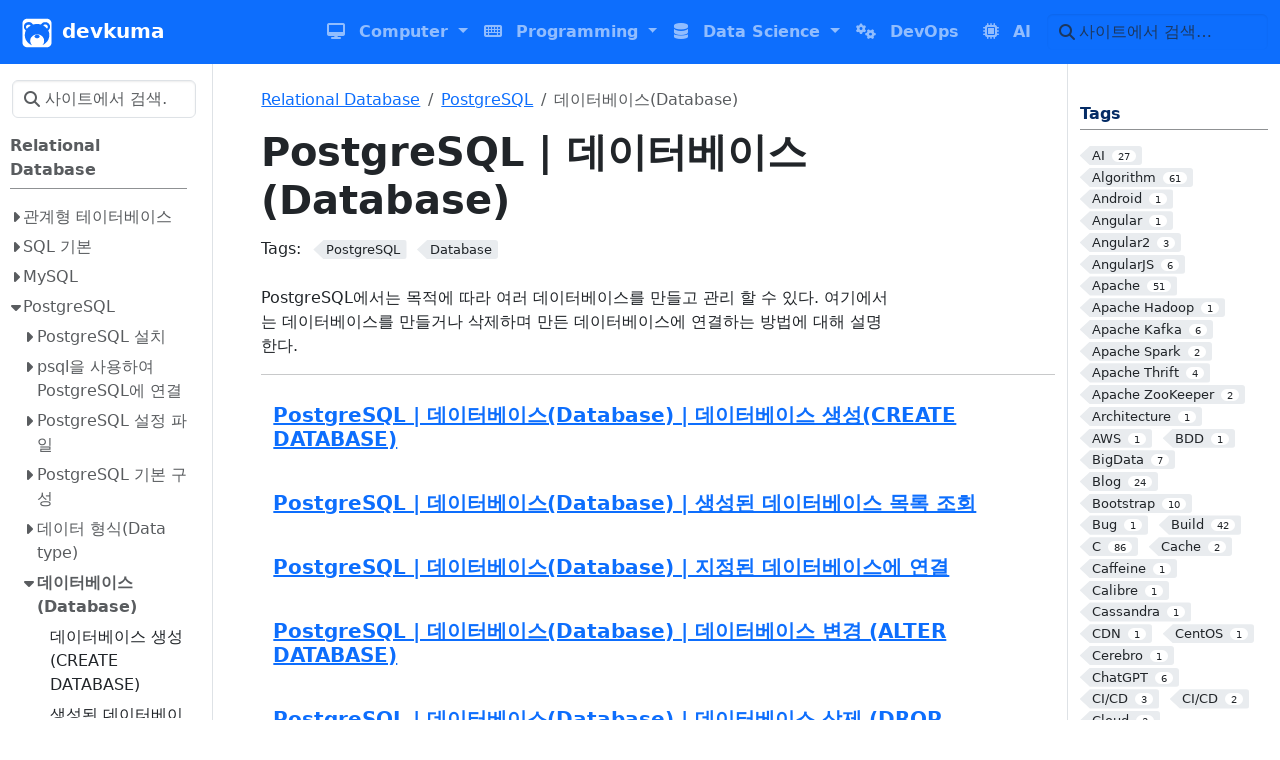

--- FILE ---
content_type: text/html; charset=utf-8
request_url: https://www.devkuma.com/docs/postgresql/%EB%8D%B0%EC%9D%B4%ED%84%B0%EB%B2%A0%EC%9D%B4%EC%8A%A4-database/
body_size: 26624
content:
<!doctype html>
<html itemscope itemtype="http://schema.org/WebPage" lang="ko" class="no-js">
  <head>
    <meta charset="utf-8">
<meta name="viewport" content="width=device-width, initial-scale=1, shrink-to-fit=no">
<meta name="robots" content="index, follow">


<link rel="shortcut icon" href="/favicons/favicon.ico" >
<link rel="apple-touch-icon" href="/favicons/apple-touch-icon-180x180.png" sizes="180x180">
<link rel="icon" type="image/png" href="/favicons/favicon-16x16.png" sizes="16x16">
<link rel="icon" type="image/png" href="/favicons/favicon-32x32.png" sizes="32x32">
<link rel="icon" type="image/png" href="/favicons/android-36x36.png" sizes="36x36">
<link rel="icon" type="image/png" href="/favicons/android-48x48.png" sizes="48x48">
<link rel="icon" type="image/png" href="/favicons/android-72x72.png" sizes="72x72">
<link rel="icon" type="image/png" href="/favicons/android-96x96.png" sizes="96x96">
<link rel="icon" type="image/png" href="/favicons/android-144x144.png" sizes="144x144">
<link rel="icon" type="image/png" href="/favicons/android-192x192.png" sizes="192x192">

<title>PostgreSQL | 데이터베이스(Database) | devkuma</title>
<meta name="description" content="PostgreSQL에서는 목적에 따라 여러 데이터베이스를 만들고 관리 할 수 있다. 여기에서는 데이터베이스를 만들거나 삭제하며 만든 데이터베이스에 연결하는 방법에 대해 설명한다.">
<meta property="og:url" content="https://www.devkuma.com/docs/postgresql/%EB%8D%B0%EC%9D%B4%ED%84%B0%EB%B2%A0%EC%9D%B4%EC%8A%A4-database/">
  <meta property="og:site_name" content="devkuma">
  <meta property="og:title" content="PostgreSQL | 데이터베이스(Database)">
  <meta property="og:description" content="PostgreSQL에서는 목적에 따라 여러 데이터베이스를 만들고 관리 할 수 있다. 여기에서는 데이터베이스를 만들거나 삭제하며 만든 데이터베이스에 연결하는 방법에 대해 설명한다.">
  <meta property="og:locale" content="ko_kr">
  <meta property="og:type" content="website">

  <meta itemprop="name" content="PostgreSQL | 데이터베이스(Database)">
  <meta itemprop="description" content="PostgreSQL에서는 목적에 따라 여러 데이터베이스를 만들고 관리 할 수 있다. 여기에서는 데이터베이스를 만들거나 삭제하며 만든 데이터베이스에 연결하는 방법에 대해 설명한다.">
  <meta itemprop="datePublished" content="2017-08-17T10:31:25+09:00">
  <meta itemprop="dateModified" content="2020-11-12T11:27:30+09:00">
  <meta itemprop="wordCount" content="20">
  <meta itemprop="keywords" content="PostgreSQL,Database">
  <meta name="twitter:card" content="summary">
  <meta name="twitter:title" content="PostgreSQL | 데이터베이스(Database)">
  <meta name="twitter:description" content="PostgreSQL에서는 목적에 따라 여러 데이터베이스를 만들고 관리 할 수 있다. 여기에서는 데이터베이스를 만들거나 삭제하며 만든 데이터베이스에 연결하는 방법에 대해 설명한다.">
<link rel="preload" href="/scss/main.min.9308f5aa58a5649e0d489fac6fad45632451daa487062f635c28c80743e34fc9.css" as="style" integrity="sha256-kwj1qlilZJ4NSJ&#43;sb61FYyRR2qSHBi9jXCjIB0PjT8k=" crossorigin="anonymous">
<link href="/scss/main.min.9308f5aa58a5649e0d489fac6fad45632451daa487062f635c28c80743e34fc9.css" rel="stylesheet" integrity="sha256-kwj1qlilZJ4NSJ&#43;sb61FYyRR2qSHBi9jXCjIB0PjT8k=" crossorigin="anonymous">
<script
  src="https://code.jquery.com/jquery-3.7.1.min.js"
  integrity="sha512-v2CJ7UaYy4JwqLDIrZUI/4hqeoQieOmAZNXBeQyjo21dadnwR+8ZaIJVT8EE2iyI61OV8e6M8PP2/4hpQINQ/g=="
  crossorigin="anonymous"></script>

<link rel="canonical" href="https://www.devkuma.com/docs/postgresql/%EB%8D%B0%EC%9D%B4%ED%84%B0%EB%B2%A0%EC%9D%B4%EC%8A%A4-database/">
<link rel="apple-touch-icon" href="/logo/180x180.jpg">
<link rel="apple-touch-icon" sizes="76x76" href="/logo/76x76.jpg">
<link rel="apple-touch-icon" sizes="120x120" href="/logo/120x120.jpg">
<link rel="apple-touch-icon" sizes="152x152" href="/logo/152x152.jpg">
<link rel="alternate" type="application/rss+xml" title="프로그램 개발 지식 공유, devkuma" href="https://www.devkuma.com/docs/index.xml" />

<meta name="google-site-verification" content="H-H39pWMNsr140LTp2QECNnXtOVbixbDubFbZV668hg" />

      <script async src="https://www.googletagmanager.com/gtag/js?id=G-FW3TZ3QLYR"></script>
      <script>
        var doNotTrack = false;
        if ( false ) {
          var dnt = (navigator.doNotTrack || window.doNotTrack || navigator.msDoNotTrack);
          var doNotTrack = (dnt == "1" || dnt == "yes");
        }
        if (!doNotTrack) {
          window.dataLayer = window.dataLayer || [];
          function gtag(){dataLayer.push(arguments);}
          gtag('js', new Date());
          gtag('config', 'G-FW3TZ3QLYR');
        }
      </script>
  </head>
  <body class="td-section">
    <header>
      <nav class="td-navbar navbar-dark js-navbar-scroll">
<div class="container-fluid flex-column flex-md-row">
  <a class="navbar-brand" href="/"><span class="navbar-brand__logo navbar-logo"><svg version="1.0" xmlns="http://www.w3.org/2000/svg" viewBox="0 0 512 512"><g transform="translate(0.000000,512.000000) scale(0.100000,-0.100000)" fill="#fff" stroke="none"><path d="M775 4993c-268-38-509-215-618-453-71-155-67-24-67-1986 0-1958-5-1818 65-1971 43-94 86-155 162-230 117-115 283-198 448-223 48-7 618-10 1840-8l1770 3 75 23c231 70 408 216 505 417 81 168 75 7 75 1995 0 1969 5 1824-67 1980-96 211-277 360-528 436-57 18-150 19-1845 20-982 1-1798-1-1815-3zm543-584c53-11 123-30 154-44 144-61 319-213 379-328 19-36 22-37 57-31 20 4 44 10 52 14 20 10 119 30 250 50 228 35 454 36 695 4 91-12 256-47 299-63 16-7 29-10 30-9 1 2 18 28 38 58 115 178 309 304 533 348 39 8 272 8 310 0 103-21 141-34 233-80 157-77 285-206 357-356 54-113 72-195 73-329 1-103-5-142-44-273-25-87-148-259-223-315-40-29-50-51-32-71 5-5 21-38 36-74 61-145 96-253 110-340 3-19 11-60 17-90 13-62 17-434 5-520-16-123-37-209-76-325-56-165-174-395-246-477-11-13-35-43-54-68-44-58-254-267-306-305-22-17-42-32-45-35-18-18-235-161-275-181-16-9-54-28-83-44-29-15-55-26-57-23-2 2 6 16 18 30 12 15 30 35 39 47 37 44 109 161 134 217 42 92 69 194 81 304 46 396-119 758-455 996-261 186-532 256-862 225-205-19-372-77-540-185-142-92-289-241-378-382-110-175-166-481-127-699 37-203 125-383 260-533 31-34 51-62 44-62-22 0-198 89-304 153-55 34-140 93-190 131-92 70-307 279-360 350-17 22-39 51-50 65-19 25-38 52-97 146-66 106-175 374-191 472-3 16-8 39-11 53-40 177-41 522-2 725 3 17 8 44 11 60 16 86 81 266 130 359 15 27 14 30-7 44-77 53-208 204-252 291-97 188-96 485 2 677 33 66 129 191 183 238 192 171 465 239 737 185zm1414-2174c55-12 137-48 168-72 62-48 81-69 1e2-108 36-74 28-162-19-224-31-42-138-121-162-121-10 0-20-4-23-9-23-36-255-49-366-20-283 72-386 274-224 436 55 55 149 107 215 118 19 3 35 8 37 9 9 10 225 3 274-9z"/><path d="M3885 4013c-85-13-182-63-243-126l-33-34 40-26c22-15 43-27 45-27 9 0 225-150 252-175 6-5 36-30 65-55 66-55 172-159 222-219 23-26 42-41 51-38 23 9 91 108 112 162 13 35 19 76 18 135 0 76-3 92-34 155-57 119-168 210-289 238-58 14-152 18-206 10z"/><path d="M985 3976c-92-29-162-80-221-161-62-86-79-149-72-275 6-98 31-158 1e2-234l37-41 48 55c154 179 350 348 548 472 28 18 52 33 54 35 9 6-64 75-105 99-77 45-145 62-251 62-54 0-116-6-138-12z"/></g></svg></span><span class="navbar-brand__name">devkuma</span></a>
  <div class="td-navbar-nav-scroll ms-md-auto" id="main_navbar">
    <ul class="navbar-nav">
      
			<li class="dropdown sub-menu d-none d-lg-block">
				<a class="nav-link dropdown-toggle" href="#" role="button" data-bs-toggle="dropdown" aria-haspopup="true" aria-expanded="false">
          <i class='fas fa-desktop'></i>
          <span>Computer</span>
				</a>
        <ul class="dropdown-menu">
					
					<a class="dropdown-item" href="/docs/category/computer/basic/">컴퓨터 기본 지식</a>
					
					<a class="dropdown-item" href="/docs/category/operating-system/">Operating System</a>
					
					<a class="dropdown-item" href="/docs/category/network/">Network</a>
					
				</ul>
			</li>
      <li class="d-lg-none">
        <a class="nav-link" href="/docs/category/computer/" role="button">
          <span>Computer</span>
				</a>
      </li>
      
			
      
			<li class="dropdown sub-menu d-none d-lg-block">
				<a class="nav-link dropdown-toggle" href="#" role="button" data-bs-toggle="dropdown" aria-haspopup="true" aria-expanded="false">
          <i class='fas fa-keyboard'></i>
          <span>Programming</span>
				</a>
        <ul class="dropdown-menu">
					
					<a class="dropdown-item" href="/docs/category/programming/design/">Design and Development</a>
					
					<a class="dropdown-item" href="/docs/category/programming/testing/">Software Testing</a>
					
					<a class="dropdown-item" href="/docs/category/programming/jvm/">JVM Based Programming</a>
					
					<a class="dropdown-item" href="/docs/category/programming/spring/">Spring framework</a>
					
					<a class="dropdown-item" href="/docs/category/programming/web/">Web Programming</a>
					
					<a class="dropdown-item" href="/docs/category/programming/etc/">그밖에 Programming</a>
					
					<a class="dropdown-item" href="/docs/category/programming/tools/">Programming Tools</a>
					
				</ul>
			</li>
      <li class="d-lg-none">
        <a class="nav-link" href="/docs/category/programming/" role="button">
          <span>Programming</span>
				</a>
      </li>
      
			
      
			<li class="dropdown sub-menu d-none d-lg-block">
				<a class="nav-link dropdown-toggle" href="#" role="button" data-bs-toggle="dropdown" aria-haspopup="true" aria-expanded="false">
          <i class='fas fa-database'></i>
          <span>Data Science</span>
				</a>
        <ul class="dropdown-menu">
					
					<a class="dropdown-item" href="/docs/category/data-science/big-data/">Big Data</a>
					
					<a class="dropdown-item" href="/docs/category/data-science/rdb/">Relational Database</a>
					
					<a class="dropdown-item" href="/docs/category/data-science/nosql/">NoSQL Database</a>
					
					<a class="dropdown-item" href="/docs/category/data-science/graph-db/">Graph Databse</a>
					
				</ul>
			</li>
      <li class="d-lg-none">
        <a class="nav-link" href="/docs/category/data-science/" role="button">
          <span>Data Science</span>
				</a>
      </li>
      
			
      
			<li class="nav-item mr-4 mb-2 mb-lg-0">
				
				
				
				
				
				
				<a class="nav-link" href="/docs/category/dev-ops/" >
          <span class="d-none d-lg-inline"><i class='fas fa-cogs'></i></span>
          <span>DevOps</span>
          
        </a>
			</li>
			
      
			<li class="nav-item mr-4 mb-2 mb-lg-0">
				
				
				
				
				
				
				<a class="nav-link" href="/docs/category/ai/" >
          <span class="d-none d-lg-inline"><i class='fa fa-microchip'></i></span>
          <span>AI</span>
          
        </a>
			</li>
			
      </ul>
  </div>
  <div class="d-none d-lg-block">
    <div class="td-search">
  <div class="td-search__icon"></div>
  <input type="search" class="td-search__input form-control td-search-input" placeholder="사이트에서 검색…" aria-label="사이트에서 검색…" autocomplete="off">
</div>
  </div>
</div>
</nav>
    </header>
    <div class="container-fluid td-outer">
      <div class="td-main" data-bs-spy="scroll" data-bs-target="#TableOfContents" data-bs-root-margin="0px 0px -40%">
        <div class="row flex-xl-nowrap">
          <aside class="col-12 col-md-3 col-xl-2 td-sidebar d-print-none">
            
  <script>
    $(function() {
    $("#td-section-nav a").removeClass("active");
    $("#td-section-nav #m-docspostgresqleb8db0ec9db4ed84b0ebb2a0ec9db4ec8aa4-database").addClass("active"); 
    $("#td-section-nav #m-docspostgresqleb8db0ec9db4ed84b0ebb2a0ec9db4ec8aa4-database-li span").addClass("td-sidebar-nav-active-item"); 
    $("#td-section-nav #m-docspostgresqleb8db0ec9db4ed84b0ebb2a0ec9db4ec8aa4-database").parents("li").addClass("active-path"); 
    $("#td-section-nav li.active-path").addClass("show"); 
    $("#td-section-nav li.active-path").children("input").prop('checked', true);
    $("#td-section-nav #m-docspostgresqleb8db0ec9db4ed84b0ebb2a0ec9db4ec8aa4-database-li").siblings("li").addClass("show");  
    $("#td-section-nav #m-docspostgresqleb8db0ec9db4ed84b0ebb2a0ec9db4ec8aa4-database-li").children("ul").children("li").addClass("show");  
    $("#td-sidebar-menu").toggleClass("d-none"); 
    });
  </script>
  <div id="td-sidebar-menu" class="td-sidebar__inner d-none">
  <form class="td-sidebar__search d-flex align-items-center">
    <div class="td-search">
  <div class="td-search__icon"></div>
  <input type="search" class="td-search__input form-control td-search-input" placeholder="사이트에서 검색…" aria-label="사이트에서 검색…" autocomplete="off">
</div>
    <button class="btn btn-link td-sidebar__toggle d-md-none p-0 ms-3 fas fa-bars" type="button" data-bs-toggle="collapse" data-bs-target="#td-section-nav" aria-controls="td-section-nav" aria-expanded="false" aria-label="Toggle section navigation">
    </button>
  </form>
  <nav class="td-sidebar-nav collapse foldable-nav" id="td-section-nav">
    <ul class="td-sidebar-nav__section pe-md-3 ul-0">
      <li class="td-sidebar-nav__section-title td-sidebar-nav__section with-child" id="m-docscategorydata-sciencerdb-li">
  <a href="/docs/category/data-science/rdb/" class="align-left ps-0 td-sidebar-link td-sidebar-link__section tree-root" id="m-docscategorydata-sciencerdb"><span class="">Relational Database</span></a>
  <ul class="ul-1">
    <li class="td-sidebar-nav__section-title td-sidebar-nav__section with-child" id="m-docsrdbms-li">
  <input type="checkbox" id="m-docsrdbms-check"/>
  <label for="m-docsrdbms-check"><a href="/docs/rdbms/" class="align-left ps-0  td-sidebar-link td-sidebar-link__section" id="m-docsrdbms"><span class="">관계형 테이터베이스</span></a></label>
  
  <ul class="ul-2 foldable">
    <li class="td-sidebar-nav__section-title td-sidebar-nav__section without-child" id="m-docsrdbmsindex-li">
  <input type="checkbox" id="m-docsrdbmsindex-check"/>
  <label for="m-docsrdbmsindex-check"><a href="/docs/rdbms/index/" title="Database Index (인덱스)" class="align-left ps-0  td-sidebar-link td-sidebar-link__page" id="m-docsrdbmsindex"><span class="">Index (인덱스)</span></a></label>
  
</li><li class="td-sidebar-nav__section-title td-sidebar-nav__section without-child" id="m-docsrdbmstransaction-li">
  <input type="checkbox" id="m-docsrdbmstransaction-check"/>
  <label for="m-docsrdbmstransaction-check"><a href="/docs/rdbms/transaction/" title="Database Transaction (트랜잭션)" class="align-left ps-0  td-sidebar-link td-sidebar-link__page" id="m-docsrdbmstransaction"><span class="">Transaction (트랜잭션)</span></a></label>
  
</li><li class="td-sidebar-nav__section-title td-sidebar-nav__section without-child" id="m-docsrdbmsnormalization-li">
  <input type="checkbox" id="m-docsrdbmsnormalization-check"/>
  <label for="m-docsrdbmsnormalization-check"><a href="/docs/rdbms/normalization/" title="Database Normalization (정규화)" class="align-left ps-0  td-sidebar-link td-sidebar-link__page" id="m-docsrdbmsnormalization"><span class="">Normalization (정규화)</span></a></label>
  
</li><li class="td-sidebar-nav__section-title td-sidebar-nav__section without-child" id="m-docsrdbmstuning-li">
  <input type="checkbox" id="m-docsrdbmstuning-check"/>
  <label for="m-docsrdbmstuning-check"><a href="/docs/rdbms/tuning/" title="Database Tuning (튜닝)" class="align-left ps-0  td-sidebar-link td-sidebar-link__page" id="m-docsrdbmstuning"><span class="">Tuning (튜닝)</span></a></label>
  
</li><li class="td-sidebar-nav__section-title td-sidebar-nav__section without-child" id="m-docsrdbmslock-li">
  <input type="checkbox" id="m-docsrdbmslock-check"/>
  <label for="m-docsrdbmslock-check"><a href="/docs/rdbms/lock/" title="Database Lock" class="align-left ps-0  td-sidebar-link td-sidebar-link__page" id="m-docsrdbmslock"><span class="">Lock (락)</span></a></label>
  
</li>
  </ul>
</li><li class="td-sidebar-nav__section-title td-sidebar-nav__section with-child" id="m-docssql-li">
  <input type="checkbox" id="m-docssql-check"/>
  <label for="m-docssql-check"><a href="/docs/sql/" class="align-left ps-0  td-sidebar-link td-sidebar-link__section" id="m-docssql"><span class="">SQL 기본</span></a></label>
  
  <ul class="ul-2 foldable">
    <li class="td-sidebar-nav__section-title td-sidebar-nav__section with-child" id="m-docssqlsql-li">
  <input type="checkbox" id="m-docssqlsql-check"/>
  <label for="m-docssqlsql-check"><a href="/docs/sql/sql/" title="SQL 기본 | SQL" class="align-left ps-0  td-sidebar-link td-sidebar-link__section" id="m-docssqlsql"><span class="">SQL</span></a></label>
  
  <ul class="ul-3 foldable">
    <li class="td-sidebar-nav__section-title td-sidebar-nav__section without-child" id="m-docssqlcomments-li">
  <input type="checkbox" id="m-docssqlcomments-check"/>
  <label for="m-docssqlcomments-check"><a href="/docs/sql/comments/" title="SQL 기본 | SQL | Comments : 주석" class="align-left ps-0  td-sidebar-link td-sidebar-link__page" id="m-docssqlcomments"><span class="">Comments : 주석</span></a></label>
  
</li>
  </ul>
</li><li class="td-sidebar-nav__section-title td-sidebar-nav__section with-child" id="m-docssqlddl--eb8db0ec9db4ed84b0-eca095ec9d98-ec96b8ec96b4-li">
  <input type="checkbox" id="m-docssqlddl--eb8db0ec9db4ed84b0-eca095ec9d98-ec96b8ec96b4-check"/>
  <label for="m-docssqlddl--eb8db0ec9db4ed84b0-eca095ec9d98-ec96b8ec96b4-check"><a href="/docs/sql/ddl-:-%EB%8D%B0%EC%9D%B4%ED%84%B0-%EC%A0%95%EC%9D%98-%EC%96%B8%EC%96%B4/" title="SQL 기본 | DDL : 데이터 정의 언어" class="align-left ps-0  td-sidebar-link td-sidebar-link__section" id="m-docssqlddl--eb8db0ec9db4ed84b0-eca095ec9d98-ec96b8ec96b4"><span class="">DDL : 데이터 정의 언어</span></a></label>
  
  <ul class="ul-3 foldable">
    <li class="td-sidebar-nav__section-title td-sidebar-nav__section without-child" id="m-docssqldatabase-li">
  <input type="checkbox" id="m-docssqldatabase-check"/>
  <label for="m-docssqldatabase-check"><a href="/docs/sql/database/" title="SQL 기본 | DDL : 데이터 정의 언어 | DATABASE" class="align-left ps-0  td-sidebar-link td-sidebar-link__page" id="m-docssqldatabase"><span class="">DATABASE</span></a></label>
  
</li><li class="td-sidebar-nav__section-title td-sidebar-nav__section without-child" id="m-docssqltable-li">
  <input type="checkbox" id="m-docssqltable-check"/>
  <label for="m-docssqltable-check"><a href="/docs/sql/table/" title="SQL 기본 | DDL : 데이터 정의 언어 | TABLE" class="align-left ps-0  td-sidebar-link td-sidebar-link__page" id="m-docssqltable"><span class="">TABLE</span></a></label>
  
</li><li class="td-sidebar-nav__section-title td-sidebar-nav__section without-child" id="m-docssqlview-li">
  <input type="checkbox" id="m-docssqlview-check"/>
  <label for="m-docssqlview-check"><a href="/docs/sql/view/" title="SQL 기본 | DDL : 데이터 정의 언어 | VIEW" class="align-left ps-0  td-sidebar-link td-sidebar-link__page" id="m-docssqlview"><span class="">VIEW</span></a></label>
  
</li><li class="td-sidebar-nav__section-title td-sidebar-nav__section without-child" id="m-docssqlindex-li">
  <input type="checkbox" id="m-docssqlindex-check"/>
  <label for="m-docssqlindex-check"><a href="/docs/sql/index/" title="SQL 기본 | DDL : 데이터 정의 언어 | INDEX" class="align-left ps-0  td-sidebar-link td-sidebar-link__page" id="m-docssqlindex"><span class="">INDEX</span></a></label>
  
</li><li class="td-sidebar-nav__section-title td-sidebar-nav__section without-child" id="m-docssqlprimary-key-li">
  <input type="checkbox" id="m-docssqlprimary-key-check"/>
  <label for="m-docssqlprimary-key-check"><a href="/docs/sql/primary-key/" title="SQL 기본 | DDL : 데이터 정의 언어 | Primary Key : 기본 키" class="align-left ps-0  td-sidebar-link td-sidebar-link__page" id="m-docssqlprimary-key"><span class="">Primary Key : 기본 키</span></a></label>
  
</li><li class="td-sidebar-nav__section-title td-sidebar-nav__section without-child" id="m-docssqlforeign-key-li">
  <input type="checkbox" id="m-docssqlforeign-key-check"/>
  <label for="m-docssqlforeign-key-check"><a href="/docs/sql/foreign-key/" title="SQL 기본 | DDL : 데이터 정의 언어 | Foreign Key : 외래 키" class="align-left ps-0  td-sidebar-link td-sidebar-link__page" id="m-docssqlforeign-key"><span class="">Foreign Key : 외래 키</span></a></label>
  
</li>
  </ul>
</li><li class="td-sidebar-nav__section-title td-sidebar-nav__section without-child" id="m-docssqldcl-li">
  <input type="checkbox" id="m-docssqldcl-check"/>
  <label for="m-docssqldcl-check"><a href="/docs/sql/dcl/" title="SQL 기본 | DCL : 데이터 제어 언어" class="align-left ps-0  td-sidebar-link td-sidebar-link__section" id="m-docssqldcl"><span class="">DCL : 데이터 제어 언어</span></a></label>
  
</li><li class="td-sidebar-nav__section-title td-sidebar-nav__section with-child" id="m-docssqldml-li">
  <input type="checkbox" id="m-docssqldml-check"/>
  <label for="m-docssqldml-check"><a href="/docs/sql/dml/" title="SQL 기본 | DML : 데이터 조작 언어" class="align-left ps-0  td-sidebar-link td-sidebar-link__section" id="m-docssqldml"><span class="">DML : 데이터 조작 언어</span></a></label>
  
  <ul class="ul-3 foldable">
    <li class="td-sidebar-nav__section-title td-sidebar-nav__section without-child" id="m-docssqlselect-li">
  <input type="checkbox" id="m-docssqlselect-check"/>
  <label for="m-docssqlselect-check"><a href="/docs/sql/select/" title="SQL 기본 | DML : 데이터 조작 언어 | SELECT" class="align-left ps-0  td-sidebar-link td-sidebar-link__page" id="m-docssqlselect"><span class="">SELECT</span></a></label>
  
</li><li class="td-sidebar-nav__section-title td-sidebar-nav__section without-child" id="m-docssqldistinct-li">
  <input type="checkbox" id="m-docssqldistinct-check"/>
  <label for="m-docssqldistinct-check"><a href="/docs/sql/distinct/" title="SQL 기본 | DML : 데이터 조작 언어 | DISTINCT" class="align-left ps-0  td-sidebar-link td-sidebar-link__page" id="m-docssqldistinct"><span class="">DISTINCT</span></a></label>
  
</li><li class="td-sidebar-nav__section-title td-sidebar-nav__section without-child" id="m-docssqlwhere-li">
  <input type="checkbox" id="m-docssqlwhere-check"/>
  <label for="m-docssqlwhere-check"><a href="/docs/sql/where/" title="SQL 기본 | DML : 데이터 조작 언어 | WHERE" class="align-left ps-0  td-sidebar-link td-sidebar-link__page" id="m-docssqlwhere"><span class="">WHERE</span></a></label>
  
</li><li class="td-sidebar-nav__section-title td-sidebar-nav__section without-child" id="m-docssqland-or-li">
  <input type="checkbox" id="m-docssqland-or-check"/>
  <label for="m-docssqland-or-check"><a href="/docs/sql/and-or/" title="SQL 기본 | DML : 데이터 조작 언어 | AND, OR" class="align-left ps-0  td-sidebar-link td-sidebar-link__page" id="m-docssqland-or"><span class="">AND, OR</span></a></label>
  
</li><li class="td-sidebar-nav__section-title td-sidebar-nav__section without-child" id="m-docssqlin-not-in-li">
  <input type="checkbox" id="m-docssqlin-not-in-check"/>
  <label for="m-docssqlin-not-in-check"><a href="/docs/sql/in-not-in/" title="SQL 기본 | DML : 데이터 조작 언어 | IN, NOT IN" class="align-left ps-0  td-sidebar-link td-sidebar-link__page" id="m-docssqlin-not-in"><span class="">IN, NOT IN</span></a></label>
  
</li><li class="td-sidebar-nav__section-title td-sidebar-nav__section without-child" id="m-docssqlbetween-li">
  <input type="checkbox" id="m-docssqlbetween-check"/>
  <label for="m-docssqlbetween-check"><a href="/docs/sql/between/" title="SQL 기본 | DML : 데이터 조작 언어 | BETWEEN" class="align-left ps-0  td-sidebar-link td-sidebar-link__page" id="m-docssqlbetween"><span class="">BETWEEN</span></a></label>
  
</li><li class="td-sidebar-nav__section-title td-sidebar-nav__section without-child" id="m-docssqllike-li">
  <input type="checkbox" id="m-docssqllike-check"/>
  <label for="m-docssqllike-check"><a href="/docs/sql/like/" title="SQL 기본 | DML : 데이터 조작 언어 | LIKE" class="align-left ps-0  td-sidebar-link td-sidebar-link__page" id="m-docssqllike"><span class="">LIKE</span></a></label>
  
</li><li class="td-sidebar-nav__section-title td-sidebar-nav__section without-child" id="m-docssqlis-null-is-not-null-li">
  <input type="checkbox" id="m-docssqlis-null-is-not-null-check"/>
  <label for="m-docssqlis-null-is-not-null-check"><a href="/docs/sql/is-null-is-not-null/" title="SQL 기본 | DML : 데이터 조작 언어 | IS NULL, IS NOT NULL" class="align-left ps-0  td-sidebar-link td-sidebar-link__page" id="m-docssqlis-null-is-not-null"><span class="">IS NULL, IS NOT NULL</span></a></label>
  
</li><li class="td-sidebar-nav__section-title td-sidebar-nav__section without-child" id="m-docssqlexists-li">
  <input type="checkbox" id="m-docssqlexists-check"/>
  <label for="m-docssqlexists-check"><a href="/docs/sql/exists/" title="SQL 기본 | DML : 데이터 조작 언어 | EXISTS" class="align-left ps-0  td-sidebar-link td-sidebar-link__page" id="m-docssqlexists"><span class="">EXISTS</span></a></label>
  
</li><li class="td-sidebar-nav__section-title td-sidebar-nav__section without-child" id="m-docssqlorder-by-li">
  <input type="checkbox" id="m-docssqlorder-by-check"/>
  <label for="m-docssqlorder-by-check"><a href="/docs/sql/order-by/" title="SQL 기본 | DML : 데이터 조작 언어 | ORDER BY" class="align-left ps-0  td-sidebar-link td-sidebar-link__page" id="m-docssqlorder-by"><span class="">ORDER BY</span></a></label>
  
</li><li class="td-sidebar-nav__section-title td-sidebar-nav__section without-child" id="m-docssqlgroup-by-li">
  <input type="checkbox" id="m-docssqlgroup-by-check"/>
  <label for="m-docssqlgroup-by-check"><a href="/docs/sql/group-by/" title="SQL 기본 | DML : 데이터 조작 언어 | GROUP BY" class="align-left ps-0  td-sidebar-link td-sidebar-link__page" id="m-docssqlgroup-by"><span class="">GROUP BY</span></a></label>
  
</li><li class="td-sidebar-nav__section-title td-sidebar-nav__section without-child" id="m-docssqlhaving-li">
  <input type="checkbox" id="m-docssqlhaving-check"/>
  <label for="m-docssqlhaving-check"><a href="/docs/sql/having/" title="SQL 기본 | DML : 데이터 조작 언어 | HAVING" class="align-left ps-0  td-sidebar-link td-sidebar-link__page" id="m-docssqlhaving"><span class="">HAVING</span></a></label>
  
</li><li class="td-sidebar-nav__section-title td-sidebar-nav__section without-child" id="m-docssqlas--aliases-li">
  <input type="checkbox" id="m-docssqlas--aliases-check"/>
  <label for="m-docssqlas--aliases-check"><a href="/docs/sql/as--aliases/" title="SQL 기본 | DML : 데이터 조작 언어 | AS - Aliases" class="align-left ps-0  td-sidebar-link td-sidebar-link__page" id="m-docssqlas--aliases"><span class="">AS - Aliases</span></a></label>
  
</li><li class="td-sidebar-nav__section-title td-sidebar-nav__section without-child" id="m-docssqljoin-li">
  <input type="checkbox" id="m-docssqljoin-check"/>
  <label for="m-docssqljoin-check"><a href="/docs/sql/join/" title="SQL 기본 | DML : 데이터 조작 언어 | JOIN" class="align-left ps-0  td-sidebar-link td-sidebar-link__page" id="m-docssqljoin"><span class="">JOIN</span></a></label>
  
</li><li class="td-sidebar-nav__section-title td-sidebar-nav__section without-child" id="m-docssqlsubquery-li">
  <input type="checkbox" id="m-docssqlsubquery-check"/>
  <label for="m-docssqlsubquery-check"><a href="/docs/sql/subquery/" title="SQL 기본 | DML : 데이터 조작 언어 | Subquery" class="align-left ps-0  td-sidebar-link td-sidebar-link__page" id="m-docssqlsubquery"><span class="">Subquery</span></a></label>
  
</li><li class="td-sidebar-nav__section-title td-sidebar-nav__section without-child" id="m-docssqlunion-union-all-li">
  <input type="checkbox" id="m-docssqlunion-union-all-check"/>
  <label for="m-docssqlunion-union-all-check"><a href="/docs/sql/union-union-all/" title="SQL 기본 | DML : 데이터 조작 언어 | UNION, UNION ALL" class="align-left ps-0  td-sidebar-link td-sidebar-link__page" id="m-docssqlunion-union-all"><span class="">UNION, UNION ALL</span></a></label>
  
</li><li class="td-sidebar-nav__section-title td-sidebar-nav__section without-child" id="m-docssqlintersect-li">
  <input type="checkbox" id="m-docssqlintersect-check"/>
  <label for="m-docssqlintersect-check"><a href="/docs/sql/intersect/" title="SQL 기본 | DML : 데이터 조작 언어 | INTERSECT" class="align-left ps-0  td-sidebar-link td-sidebar-link__page" id="m-docssqlintersect"><span class="">INTERSECT</span></a></label>
  
</li><li class="td-sidebar-nav__section-title td-sidebar-nav__section without-child" id="m-docssqlminus-li">
  <input type="checkbox" id="m-docssqlminus-check"/>
  <label for="m-docssqlminus-check"><a href="/docs/sql/minus/" title="SQL 기본 | DML : 데이터 조작 언어 | MINUS" class="align-left ps-0  td-sidebar-link td-sidebar-link__page" id="m-docssqlminus"><span class="">MINUS</span></a></label>
  
</li><li class="td-sidebar-nav__section-title td-sidebar-nav__section without-child" id="m-docssqlinsert-li">
  <input type="checkbox" id="m-docssqlinsert-check"/>
  <label for="m-docssqlinsert-check"><a href="/docs/sql/insert/" title="SQL 기본 | DML : 데이터 조작 언어 | INSERT" class="align-left ps-0  td-sidebar-link td-sidebar-link__page" id="m-docssqlinsert"><span class="">INSERT</span></a></label>
  
</li><li class="td-sidebar-nav__section-title td-sidebar-nav__section without-child" id="m-docssqlupdate-li">
  <input type="checkbox" id="m-docssqlupdate-check"/>
  <label for="m-docssqlupdate-check"><a href="/docs/sql/update/" title="SQL 기본 | DML : 데이터 조작 언어 | UPDATE" class="align-left ps-0  td-sidebar-link td-sidebar-link__page" id="m-docssqlupdate"><span class="">UPDATE</span></a></label>
  
</li><li class="td-sidebar-nav__section-title td-sidebar-nav__section without-child" id="m-docssqldelete-li">
  <input type="checkbox" id="m-docssqldelete-check"/>
  <label for="m-docssqldelete-check"><a href="/docs/sql/delete/" title="SQL 기본 | DML : 데이터 조작 언어 | DELETE" class="align-left ps-0  td-sidebar-link td-sidebar-link__page" id="m-docssqldelete"><span class="">DELETE</span></a></label>
  
</li>
  </ul>
</li><li class="td-sidebar-nav__section-title td-sidebar-nav__section with-child" id="m-docssqled95a8ec8898-li">
  <input type="checkbox" id="m-docssqled95a8ec8898-check"/>
  <label for="m-docssqled95a8ec8898-check"><a href="/docs/sql/%ED%95%A8%EC%88%98/" title="SQL 기본 | 함수" class="align-left ps-0  td-sidebar-link td-sidebar-link__section" id="m-docssqled95a8ec8898"><span class="">함수</span></a></label>
  
  <ul class="ul-3 foldable">
    <li class="td-sidebar-nav__section-title td-sidebar-nav__section without-child" id="m-docssqlavg-ed8f89eab7a0-li">
  <input type="checkbox" id="m-docssqlavg-ed8f89eab7a0-check"/>
  <label for="m-docssqlavg-ed8f89eab7a0-check"><a href="/docs/sql/avg-%ED%8F%89%EA%B7%A0/" title="SQL 기본 | 함수 | AVG(평균)" class="align-left ps-0  td-sidebar-link td-sidebar-link__page" id="m-docssqlavg-ed8f89eab7a0"><span class="">AVG(평균)</span></a></label>
  
</li><li class="td-sidebar-nav__section-title td-sidebar-nav__section without-child" id="m-docssqlcount-ecb9b4ec9ab4ed8ab8-li">
  <input type="checkbox" id="m-docssqlcount-ecb9b4ec9ab4ed8ab8-check"/>
  <label for="m-docssqlcount-ecb9b4ec9ab4ed8ab8-check"><a href="/docs/sql/count-%EC%B9%B4%EC%9A%B4%ED%8A%B8/" title="SQL 기본 | 함수 | COUNT(카운트)" class="align-left ps-0  td-sidebar-link td-sidebar-link__page" id="m-docssqlcount-ecb9b4ec9ab4ed8ab8"><span class="">COUNT(카운트)</span></a></label>
  
</li><li class="td-sidebar-nav__section-title td-sidebar-nav__section without-child" id="m-docssqlmax-ecb59ceb8c80eab092-min-ecb59cec868ceab092-li">
  <input type="checkbox" id="m-docssqlmax-ecb59ceb8c80eab092-min-ecb59cec868ceab092-check"/>
  <label for="m-docssqlmax-ecb59ceb8c80eab092-min-ecb59cec868ceab092-check"><a href="/docs/sql/max-%EC%B5%9C%EB%8C%80%EA%B0%92-min-%EC%B5%9C%EC%86%8C%EA%B0%92/" title="SQL 기본 | 함수 | MAX(최대값), MIN(최소값)" class="align-left ps-0  td-sidebar-link td-sidebar-link__page" id="m-docssqlmax-ecb59ceb8c80eab092-min-ecb59cec868ceab092"><span class="">MAX(최대값), MIN(최소값)</span></a></label>
  
</li><li class="td-sidebar-nav__section-title td-sidebar-nav__section without-child" id="m-docssqlsum-li">
  <input type="checkbox" id="m-docssqlsum-check"/>
  <label for="m-docssqlsum-check"><a href="/docs/sql/sum/" title="SQL 기본 | 함수 | SUM(합계)" class="align-left ps-0  td-sidebar-link td-sidebar-link__page" id="m-docssqlsum"><span class="">SUM(합계)</span></a></label>
  
</li><li class="td-sidebar-nav__section-title td-sidebar-nav__section without-child" id="m-docssqlsubstring-li">
  <input type="checkbox" id="m-docssqlsubstring-check"/>
  <label for="m-docssqlsubstring-check"><a href="/docs/sql/substring/" title="SQL 기본 | 함수 | Substring : 문자열 일부 추출" class="align-left ps-0  td-sidebar-link td-sidebar-link__page" id="m-docssqlsubstring"><span class="">Substring : 문자열 일부 추출</span></a></label>
  
</li><li class="td-sidebar-nav__section-title td-sidebar-nav__section without-child" id="m-docssqlconcatenate-li">
  <input type="checkbox" id="m-docssqlconcatenate-check"/>
  <label for="m-docssqlconcatenate-check"><a href="/docs/sql/concatenate/" title="SQL 기본 | 함수 | Concatenate : 문자열 결합" class="align-left ps-0  td-sidebar-link td-sidebar-link__page" id="m-docssqlconcatenate"><span class="">Concatenate : 문자열 결합</span></a></label>
  
</li><li class="td-sidebar-nav__section-title td-sidebar-nav__section without-child" id="m-docssqltrim-li">
  <input type="checkbox" id="m-docssqltrim-check"/>
  <label for="m-docssqltrim-check"><a href="/docs/sql/trim/" title="SQL 기본 | 함수 | Trim : 문자열 공백 제거" class="align-left ps-0  td-sidebar-link td-sidebar-link__page" id="m-docssqltrim"><span class="">Trim : 문자열 공백 제거</span></a></label>
  
</li><li class="td-sidebar-nav__section-title td-sidebar-nav__section without-child" id="m-docssqlreplace-li">
  <input type="checkbox" id="m-docssqlreplace-check"/>
  <label for="m-docssqlreplace-check"><a href="/docs/sql/replace/" title="SQL 기본 | 함수 | Replace : 문자열 치환" class="align-left ps-0  td-sidebar-link td-sidebar-link__page" id="m-docssqlreplace"><span class="">Replace : 문자열 치환</span></a></label>
  
</li>
  </ul>
</li>
  </ul>
</li><li class="td-sidebar-nav__section-title td-sidebar-nav__section with-child" id="m-docsmysql-li">
  <input type="checkbox" id="m-docsmysql-check"/>
  <label for="m-docsmysql-check"><a href="/docs/mysql/" class="align-left ps-0  td-sidebar-link td-sidebar-link__section" id="m-docsmysql"><span class="">MySQL</span></a></label>
  
  <ul class="ul-2 foldable">
    <li class="td-sidebar-nav__section-title td-sidebar-nav__section without-child" id="m-docsmysqlinstall-li">
  <input type="checkbox" id="m-docsmysqlinstall-check"/>
  <label for="m-docsmysqlinstall-check"><a href="/docs/mysql/install/" title="MySQL | MySQL 설치" class="align-left ps-0  td-sidebar-link td-sidebar-link__page" id="m-docsmysqlinstall"><span class="">MySQL 설치</span></a></label>
  
</li><li class="td-sidebar-nav__section-title td-sidebar-nav__section without-child" id="m-docsmysqlecbd98ec8694ecb0bdec9790ec849c-eb8db0ec9db4ed84b0ebb2a0ec9db4ec8aa4-eca091ec868d-li">
  <input type="checkbox" id="m-docsmysqlecbd98ec8694ecb0bdec9790ec849c-eb8db0ec9db4ed84b0ebb2a0ec9db4ec8aa4-eca091ec868d-check"/>
  <label for="m-docsmysqlecbd98ec8694ecb0bdec9790ec849c-eb8db0ec9db4ed84b0ebb2a0ec9db4ec8aa4-eca091ec868d-check"><a href="/docs/mysql/%EC%BD%98%EC%86%94%EC%B0%BD%EC%97%90%EC%84%9C-%EB%8D%B0%EC%9D%B4%ED%84%B0%EB%B2%A0%EC%9D%B4%EC%8A%A4-%EC%A0%91%EC%86%8D/" title="MySQL | 콘솔창에서 데이터베이스 접속" class="align-left ps-0  td-sidebar-link td-sidebar-link__page" id="m-docsmysqlecbd98ec8694ecb0bdec9790ec849c-eb8db0ec9db4ed84b0ebb2a0ec9db4ec8aa4-eca091ec868d"><span class="">콘솔창에서 데이터베이스 접속</span></a></label>
  
</li><li class="td-sidebar-nav__section-title td-sidebar-nav__section without-child" id="m-docsmysqlversion-li">
  <input type="checkbox" id="m-docsmysqlversion-check"/>
  <label for="m-docsmysqlversion-check"><a href="/docs/mysql/version/" title="MySQL | 버전 확인" class="align-left ps-0  td-sidebar-link td-sidebar-link__page" id="m-docsmysqlversion"><span class="">버전 확인</span></a></label>
  
</li><li class="td-sidebar-nav__section-title td-sidebar-nav__section without-child" id="m-docsmysqled858cec9db4ebb894-ec839dec84b1-ecbbaceb9fbc-ecb694eab080-ec82adeca09c-ec8898eca095-li">
  <input type="checkbox" id="m-docsmysqled858cec9db4ebb894-ec839dec84b1-ecbbaceb9fbc-ecb694eab080-ec82adeca09c-ec8898eca095-check"/>
  <label for="m-docsmysqled858cec9db4ebb894-ec839dec84b1-ecbbaceb9fbc-ecb694eab080-ec82adeca09c-ec8898eca095-check"><a href="/docs/mysql/%ED%85%8C%EC%9D%B4%EB%B8%94-%EC%83%9D%EC%84%B1-%EC%BB%AC%EB%9F%BC-%EC%B6%94%EA%B0%80-%EC%82%AD%EC%A0%9C-%EC%88%98%EC%A0%95/" title="MySQL | 테이블 생성, 컬럼 추가, 삭제, 수정" class="align-left ps-0  td-sidebar-link td-sidebar-link__page" id="m-docsmysqled858cec9db4ebb894-ec839dec84b1-ecbbaceb9fbc-ecb694eab080-ec82adeca09c-ec8898eca095"><span class="">테이블 생성, 컬럼 추가, 삭제, 수정</span></a></label>
  
</li><li class="td-sidebar-nav__section-title td-sidebar-nav__section without-child" id="m-docsmysqled858cec9db4ebb894-ec839dec84b1-default-timestamp-eab480eba0a8-ec9790eb9fac-li">
  <input type="checkbox" id="m-docsmysqled858cec9db4ebb894-ec839dec84b1-default-timestamp-eab480eba0a8-ec9790eb9fac-check"/>
  <label for="m-docsmysqled858cec9db4ebb894-ec839dec84b1-default-timestamp-eab480eba0a8-ec9790eb9fac-check"><a href="/docs/mysql/%ED%85%8C%EC%9D%B4%EB%B8%94-%EC%83%9D%EC%84%B1-default-timestamp-%EA%B4%80%EB%A0%A8-%EC%97%90%EB%9F%AC/" title="MySQL | 테이블 생성 (DEFAULT timestamp 관련) 에러" class="align-left ps-0  td-sidebar-link td-sidebar-link__page" id="m-docsmysqled858cec9db4ebb894-ec839dec84b1-default-timestamp-eab480eba0a8-ec9790eb9fac"><span class="">테이블 생성 (DEFAULT timestamp 관련) 에러</span></a></label>
  
</li><li class="td-sidebar-nav__section-title td-sidebar-nav__section without-child" id="m-docsmysqlebacb8ec9e90ec97b4-li">
  <input type="checkbox" id="m-docsmysqlebacb8ec9e90ec97b4-check"/>
  <label for="m-docsmysqlebacb8ec9e90ec97b4-check"><a href="/docs/mysql/%EB%AC%B8%EC%9E%90%EC%97%B4/" title="MySQL | 문자열" class="align-left ps-0  td-sidebar-link td-sidebar-link__page" id="m-docsmysqlebacb8ec9e90ec97b4"><span class="">문자열</span></a></label>
  
</li><li class="td-sidebar-nav__section-title td-sidebar-nav__section without-child" id="m-docsmysqlwith-rollup-ed95a9eab384-li">
  <input type="checkbox" id="m-docsmysqlwith-rollup-ed95a9eab384-check"/>
  <label for="m-docsmysqlwith-rollup-ed95a9eab384-check"><a href="/docs/mysql/with-rollup-%ED%95%A9%EA%B3%84/" title="MySQL | WITH ROLLUP 합계" class="align-left ps-0  td-sidebar-link td-sidebar-link__page" id="m-docsmysqlwith-rollup-ed95a9eab384"><span class="">WITH ROLLUP 합계</span></a></label>
  
</li><li class="td-sidebar-nav__section-title td-sidebar-nav__section without-child" id="m-docsmysqlnull-eab092-eca095eba0ac-ec889cec849c-ebb380eab2bded9598eab8b0-li">
  <input type="checkbox" id="m-docsmysqlnull-eab092-eca095eba0ac-ec889cec849c-ebb380eab2bded9598eab8b0-check"/>
  <label for="m-docsmysqlnull-eab092-eca095eba0ac-ec889cec849c-ebb380eab2bded9598eab8b0-check"><a href="/docs/mysql/null-%EA%B0%92-%EC%A0%95%EB%A0%AC-%EC%88%9C%EC%84%9C-%EB%B3%80%EA%B2%BD%ED%95%98%EA%B8%B0/" title="MySQL | NULL 값 정렬 순서 변경하기" class="align-left ps-0  td-sidebar-link td-sidebar-link__page" id="m-docsmysqlnull-eab092-eca095eba0ac-ec889cec849c-ebb380eab2bded9598eab8b0"><span class="">NULL 값 정렬 순서 변경하기</span></a></label>
  
</li>
  </ul>
</li><li class="td-sidebar-nav__section-title td-sidebar-nav__section with-child" id="m-docspostgresql-li">
  <input type="checkbox" id="m-docspostgresql-check"/>
  <label for="m-docspostgresql-check"><a href="/docs/postgresql/" class="align-left ps-0  td-sidebar-link td-sidebar-link__section" id="m-docspostgresql"><span class="">PostgreSQL</span></a></label>
  
  <ul class="ul-2 foldable">
    <li class="td-sidebar-nav__section-title td-sidebar-nav__section with-child" id="m-docspostgresqlpostgresql-ec84a4ecb998-li">
  <input type="checkbox" id="m-docspostgresqlpostgresql-ec84a4ecb998-check"/>
  <label for="m-docspostgresqlpostgresql-ec84a4ecb998-check"><a href="/docs/postgresql/postgresql-%EC%84%A4%EC%B9%98/" title="PostgreSQL | PostgreSQL 설치" class="align-left ps-0  td-sidebar-link td-sidebar-link__section" id="m-docspostgresqlpostgresql-ec84a4ecb998"><span class="">PostgreSQL 설치</span></a></label>
  
  <ul class="ul-3 foldable">
    <li class="td-sidebar-nav__section-title td-sidebar-nav__section without-child" id="m-docspostgresqlpostgresql-download-install-li">
  <input type="checkbox" id="m-docspostgresqlpostgresql-download-install-check"/>
  <label for="m-docspostgresqlpostgresql-download-install-check"><a href="/docs/postgresql/postgresql-download-install/" title="PostgreSQL | PostgreSQL 설치 | PostgreSQL 다운로드 및 설치" class="align-left ps-0  td-sidebar-link td-sidebar-link__page" id="m-docspostgresqlpostgresql-download-install"><span class="">PostgreSQL 다운로드 및 설치</span></a></label>
  
</li><li class="td-sidebar-nav__section-title td-sidebar-nav__section without-child" id="m-docspostgresqlpath-ec84a4eca095-li">
  <input type="checkbox" id="m-docspostgresqlpath-ec84a4eca095-check"/>
  <label for="m-docspostgresqlpath-ec84a4eca095-check"><a href="/docs/postgresql/path-%EC%84%A4%EC%A0%95/" title="PostgreSQL | PostgreSQL 설치 | PATH 설정" class="align-left ps-0  td-sidebar-link td-sidebar-link__page" id="m-docspostgresqlpath-ec84a4eca095"><span class="">PATH 설정</span></a></label>
  
</li><li class="td-sidebar-nav__section-title td-sidebar-nav__section without-child" id="m-docspostgresqlwindows-ec849cebb984ec8aa4-ec8b9cec9e91-ebb08f-eca491eca780-li">
  <input type="checkbox" id="m-docspostgresqlwindows-ec849cebb984ec8aa4-ec8b9cec9e91-ebb08f-eca491eca780-check"/>
  <label for="m-docspostgresqlwindows-ec849cebb984ec8aa4-ec8b9cec9e91-ebb08f-eca491eca780-check"><a href="/docs/postgresql/windows-%EC%84%9C%EB%B9%84%EC%8A%A4-%EC%8B%9C%EC%9E%91-%EB%B0%8F-%EC%A4%91%EC%A7%80/" title="PostgreSQL | PostgreSQL 설치 | Windows 서비스 시작 및 중지" class="align-left ps-0  td-sidebar-link td-sidebar-link__page" id="m-docspostgresqlwindows-ec849cebb984ec8aa4-ec8b9cec9e91-ebb08f-eca491eca780"><span class="">Windows 서비스 시작 및 중지</span></a></label>
  
</li><li class="td-sidebar-nav__section-title td-sidebar-nav__section without-child" id="m-docspostgresqlpostgresql-ebacb8ec849c-ecb0b8eca1b0-li">
  <input type="checkbox" id="m-docspostgresqlpostgresql-ebacb8ec849c-ecb0b8eca1b0-check"/>
  <label for="m-docspostgresqlpostgresql-ebacb8ec849c-ecb0b8eca1b0-check"><a href="/docs/postgresql/postgresql-%EB%AC%B8%EC%84%9C-%EC%B0%B8%EC%A1%B0/" title="PostgreSQL | PostgreSQL 설치 | PostgreSQL 문서 참조" class="align-left ps-0  td-sidebar-link td-sidebar-link__page" id="m-docspostgresqlpostgresql-ebacb8ec849c-ecb0b8eca1b0"><span class="">PostgreSQL 문서 참조</span></a></label>
  
</li>
  </ul>
</li><li class="td-sidebar-nav__section-title td-sidebar-nav__section with-child" id="m-docspostgresqlpsqlec9d84-ec82acec9aa9ed9598ec97ac-postgresqlec9790-ec97b0eab2b0-li">
  <input type="checkbox" id="m-docspostgresqlpsqlec9d84-ec82acec9aa9ed9598ec97ac-postgresqlec9790-ec97b0eab2b0-check"/>
  <label for="m-docspostgresqlpsqlec9d84-ec82acec9aa9ed9598ec97ac-postgresqlec9790-ec97b0eab2b0-check"><a href="/docs/postgresql/psql%EC%9D%84-%EC%82%AC%EC%9A%A9%ED%95%98%EC%97%AC-postgresql%EC%97%90-%EC%97%B0%EA%B2%B0/" title="PostgreSQL | psql을 사용하여 PostgreSQL에 연결" class="align-left ps-0  td-sidebar-link td-sidebar-link__section" id="m-docspostgresqlpsqlec9d84-ec82acec9aa9ed9598ec97ac-postgresqlec9790-ec97b0eab2b0"><span class="">psql을 사용하여 PostgreSQL에 연결</span></a></label>
  
  <ul class="ul-3 foldable">
    <li class="td-sidebar-nav__section-title td-sidebar-nav__section without-child" id="m-docspostgresqlpostgresql-ec97b0eab2b0eab3bc-ed95b4eca09c-li">
  <input type="checkbox" id="m-docspostgresqlpostgresql-ec97b0eab2b0eab3bc-ed95b4eca09c-check"/>
  <label for="m-docspostgresqlpostgresql-ec97b0eab2b0eab3bc-ed95b4eca09c-check"><a href="/docs/postgresql/postgresql-%EC%97%B0%EA%B2%B0%EA%B3%BC-%ED%95%B4%EC%A0%9C/" title="PostgreSQL | psql을 사용하여 PostgreSQL에 연결 | PostgreSQL 연결과 해제" class="align-left ps-0  td-sidebar-link td-sidebar-link__page" id="m-docspostgresqlpostgresql-ec97b0eab2b0eab3bc-ed95b4eca09c"><span class="">PostgreSQL 연결과 해제</span></a></label>
  
</li><li class="td-sidebar-nav__section-title td-sidebar-nav__section without-child" id="m-docspostgresqlpsql-ec98b5ec8598-ec82acec9aa9ebb295eab3bc-ec98b5ec8598-ebaaa9eba19d-li">
  <input type="checkbox" id="m-docspostgresqlpsql-ec98b5ec8598-ec82acec9aa9ebb295eab3bc-ec98b5ec8598-ebaaa9eba19d-check"/>
  <label for="m-docspostgresqlpsql-ec98b5ec8598-ec82acec9aa9ebb295eab3bc-ec98b5ec8598-ebaaa9eba19d-check"><a href="/docs/postgresql/psql-%EC%98%B5%EC%85%98-%EC%82%AC%EC%9A%A9%EB%B2%95%EA%B3%BC-%EC%98%B5%EC%85%98-%EB%AA%A9%EB%A1%9D/" title="PostgreSQL | psql을 사용하여 PostgreSQL에 연결 | psql 옵션 사용법과 옵션 목록" class="align-left ps-0  td-sidebar-link td-sidebar-link__page" id="m-docspostgresqlpsql-ec98b5ec8598-ec82acec9aa9ebb295eab3bc-ec98b5ec8598-ebaaa9eba19d"><span class="">psql 옵션 사용법과 옵션 목록</span></a></label>
  
</li><li class="td-sidebar-nav__section-title td-sidebar-nav__section without-child" id="m-docspostgresqlpsql-eba994ed8380-ebaa85eba0b9ec9d98-ebaaa9eba19deab3bc-ec8ba4ed9689-ebb0a9ebb295-li">
  <input type="checkbox" id="m-docspostgresqlpsql-eba994ed8380-ebaa85eba0b9ec9d98-ebaaa9eba19deab3bc-ec8ba4ed9689-ebb0a9ebb295-check"/>
  <label for="m-docspostgresqlpsql-eba994ed8380-ebaa85eba0b9ec9d98-ebaaa9eba19deab3bc-ec8ba4ed9689-ebb0a9ebb295-check"><a href="/docs/postgresql/psql-%EB%A9%94%ED%83%80-%EB%AA%85%EB%A0%B9%EC%9D%98-%EB%AA%A9%EB%A1%9D%EA%B3%BC-%EC%8B%A4%ED%96%89-%EB%B0%A9%EB%B2%95/" title="PostgreSQL | psql을 사용하여 PostgreSQL에 연결 | psql 메타 명령의 목록과 실행 방법" class="align-left ps-0  td-sidebar-link td-sidebar-link__page" id="m-docspostgresqlpsql-eba994ed8380-ebaa85eba0b9ec9d98-ebaaa9eba19deab3bc-ec8ba4ed9689-ebb0a9ebb295"><span class="">psql 메타 명령의 목록과 실행 방법</span></a></label>
  
</li><li class="td-sidebar-nav__section-title td-sidebar-nav__section without-child" id="m-docspostgresqlpsqlec9790ec849c-sql-ebaa85eba0b9-ec8ba4ed9689-li">
  <input type="checkbox" id="m-docspostgresqlpsqlec9790ec849c-sql-ebaa85eba0b9-ec8ba4ed9689-check"/>
  <label for="m-docspostgresqlpsqlec9790ec849c-sql-ebaa85eba0b9-ec8ba4ed9689-check"><a href="/docs/postgresql/psql%EC%97%90%EC%84%9C-sql-%EB%AA%85%EB%A0%B9-%EC%8B%A4%ED%96%89/" title="PostgreSQL | psql을 사용하여 PostgreSQL에 연결 | psql에서 SQL 명령 실행" class="align-left ps-0  td-sidebar-link td-sidebar-link__page" id="m-docspostgresqlpsqlec9790ec849c-sql-ebaa85eba0b9-ec8ba4ed9689"><span class="">psql에서 SQL 명령 실행</span></a></label>
  
</li>
  </ul>
</li><li class="td-sidebar-nav__section-title td-sidebar-nav__section with-child" id="m-docspostgresqlpostgresql-ec84a4eca095-ed8c8cec9dbc-li">
  <input type="checkbox" id="m-docspostgresqlpostgresql-ec84a4eca095-ed8c8cec9dbc-check"/>
  <label for="m-docspostgresqlpostgresql-ec84a4eca095-ed8c8cec9dbc-check"><a href="/docs/postgresql/postgresql-%EC%84%A4%EC%A0%95-%ED%8C%8C%EC%9D%BC/" title="PostgreSQL | PostgreSQL 설정 파일" class="align-left ps-0  td-sidebar-link td-sidebar-link__section" id="m-docspostgresqlpostgresql-ec84a4eca095-ed8c8cec9dbc"><span class="">PostgreSQL 설정 파일</span></a></label>
  
  <ul class="ul-3 foldable">
    <li class="td-sidebar-nav__section-title td-sidebar-nav__section without-child" id="m-docspostgresqlpostgresql-conf-ed8c8cec9dbc-ec84a4eca095-ebb0a9ebb295-li">
  <input type="checkbox" id="m-docspostgresqlpostgresql-conf-ed8c8cec9dbc-ec84a4eca095-ebb0a9ebb295-check"/>
  <label for="m-docspostgresqlpostgresql-conf-ed8c8cec9dbc-ec84a4eca095-ebb0a9ebb295-check"><a href="/docs/postgresql/postgresql-conf-%ED%8C%8C%EC%9D%BC-%EC%84%A4%EC%A0%95-%EB%B0%A9%EB%B2%95/" title="PostgreSQL | PostgreSQL 설정 파일 | postgresql.conf 파일 설정 방법" class="align-left ps-0  td-sidebar-link td-sidebar-link__page" id="m-docspostgresqlpostgresql-conf-ed8c8cec9dbc-ec84a4eca095-ebb0a9ebb295"><span class="">postgresql.conf 파일 설정 방법</span></a></label>
  
</li><li class="td-sidebar-nav__section-title td-sidebar-nav__section without-child" id="m-docspostgresqlpghba-conf-ed8c8cec9dbc-ec84a4eca095-ebb0a9ebb295-li">
  <input type="checkbox" id="m-docspostgresqlpghba-conf-ed8c8cec9dbc-ec84a4eca095-ebb0a9ebb295-check"/>
  <label for="m-docspostgresqlpghba-conf-ed8c8cec9dbc-ec84a4eca095-ebb0a9ebb295-check"><a href="/docs/postgresql/pghba-conf-%ED%8C%8C%EC%9D%BC-%EC%84%A4%EC%A0%95-%EB%B0%A9%EB%B2%95/" title="PostgreSQL | PostgreSQL 설정 파일 | pg_hba.conf 파일 설정 방법" class="align-left ps-0  td-sidebar-link td-sidebar-link__page" id="m-docspostgresqlpghba-conf-ed8c8cec9dbc-ec84a4eca095-ebb0a9ebb295"><span class="">pg_hba.conf 파일 설정 방법</span></a></label>
  
</li><li class="td-sidebar-nav__section-title td-sidebar-nav__section without-child" id="m-docspostgresqlpgident-conf-ed8c8cec9dbc-ec84a4eca095-ebb0a9ebb295-li">
  <input type="checkbox" id="m-docspostgresqlpgident-conf-ed8c8cec9dbc-ec84a4eca095-ebb0a9ebb295-check"/>
  <label for="m-docspostgresqlpgident-conf-ed8c8cec9dbc-ec84a4eca095-ebb0a9ebb295-check"><a href="/docs/postgresql/pgident-conf-%ED%8C%8C%EC%9D%BC-%EC%84%A4%EC%A0%95-%EB%B0%A9%EB%B2%95/" title="PostgreSQL | PostgreSQL 설정 파일 | pg_ident.conf 파일 설정 방법" class="align-left ps-0  td-sidebar-link td-sidebar-link__page" id="m-docspostgresqlpgident-conf-ed8c8cec9dbc-ec84a4eca095-ebb0a9ebb295"><span class="">pg_ident.conf 파일 설정 방법</span></a></label>
  
</li>
  </ul>
</li><li class="td-sidebar-nav__section-title td-sidebar-nav__section with-child" id="m-docspostgresqlpostgresql-eab8b0ebb3b8-eab5acec84b1-li">
  <input type="checkbox" id="m-docspostgresqlpostgresql-eab8b0ebb3b8-eab5acec84b1-check"/>
  <label for="m-docspostgresqlpostgresql-eab8b0ebb3b8-eab5acec84b1-check"><a href="/docs/postgresql/postgresql-%EA%B8%B0%EB%B3%B8-%EA%B5%AC%EC%84%B1/" title="PostgreSQL | PostgreSQL 기본 구성" class="align-left ps-0  td-sidebar-link td-sidebar-link__section" id="m-docspostgresqlpostgresql-eab8b0ebb3b8-eab5acec84b1"><span class="">PostgreSQL 기본 구성</span></a></label>
  
  <ul class="ul-3 foldable">
    <li class="td-sidebar-nav__section-title td-sidebar-nav__section without-child" id="m-docspostgresqlebacb8ec9e90ec97b4ec9db4eb8298-ec88abec9e90-eab092ec9d84-ec9e85eba0a5ed9598eb8a94-ebb0a9ebb295-li">
  <input type="checkbox" id="m-docspostgresqlebacb8ec9e90ec97b4ec9db4eb8298-ec88abec9e90-eab092ec9d84-ec9e85eba0a5ed9598eb8a94-ebb0a9ebb295-check"/>
  <label for="m-docspostgresqlebacb8ec9e90ec97b4ec9db4eb8298-ec88abec9e90-eab092ec9d84-ec9e85eba0a5ed9598eb8a94-ebb0a9ebb295-check"><a href="/docs/postgresql/%EB%AC%B8%EC%9E%90%EC%97%B4%EC%9D%B4%EB%82%98-%EC%88%AB%EC%9E%90-%EA%B0%92%EC%9D%84-%EC%9E%85%EB%A0%A5%ED%95%98%EB%8A%94-%EB%B0%A9%EB%B2%95/" title="PostgreSQL | PostgreSQL 기본 구성 | 문자열이나 숫자 값을 입력하는 방법" class="align-left ps-0  td-sidebar-link td-sidebar-link__page" id="m-docspostgresqlebacb8ec9e90ec97b4ec9db4eb8298-ec88abec9e90-eab092ec9d84-ec9e85eba0a5ed9598eb8a94-ebb0a9ebb295"><span class="">문자열이나 숫자 값을 입력하는 방법</span></a></label>
  
</li><li class="td-sidebar-nav__section-title td-sidebar-nav__section without-child" id="m-docspostgresqlec8b9debb384ec9e90ec9980-ed82a4ec9b8ceb939c-li">
  <input type="checkbox" id="m-docspostgresqlec8b9debb384ec9e90ec9980-ed82a4ec9b8ceb939c-check"/>
  <label for="m-docspostgresqlec8b9debb384ec9e90ec9980-ed82a4ec9b8ceb939c-check"><a href="/docs/postgresql/%EC%8B%9D%EB%B3%84%EC%9E%90%EC%99%80-%ED%82%A4%EC%9B%8C%EB%93%9C/" title="PostgreSQL | PostgreSQL 기본 구성 | 식별자와 키워드" class="align-left ps-0  td-sidebar-link td-sidebar-link__page" id="m-docspostgresqlec8b9debb384ec9e90ec9980-ed82a4ec9b8ceb939c"><span class="">식별자와 키워드</span></a></label>
  
</li><li class="td-sidebar-nav__section-title td-sidebar-nav__section without-child" id="m-docspostgresqleca3bcec849d-comment-ec9e91ec84b1-li">
  <input type="checkbox" id="m-docspostgresqleca3bcec849d-comment-ec9e91ec84b1-check"/>
  <label for="m-docspostgresqleca3bcec849d-comment-ec9e91ec84b1-check"><a href="/docs/postgresql/%EC%A3%BC%EC%84%9D-comment-%EC%9E%91%EC%84%B1/" title="PostgreSQL | PostgreSQL 기본 구성 | 주석(comment) 작성" class="align-left ps-0  td-sidebar-link td-sidebar-link__page" id="m-docspostgresqleca3bcec849d-comment-ec9e91ec84b1"><span class="">주석(comment) 작성</span></a></label>
  
</li><li class="td-sidebar-nav__section-title td-sidebar-nav__section without-child" id="m-docspostgresqleb85bceba6ac-ec97b0ec82b0ec9e90-ec82acec9aa9-and-or-not-li">
  <input type="checkbox" id="m-docspostgresqleb85bceba6ac-ec97b0ec82b0ec9e90-ec82acec9aa9-and-or-not-check"/>
  <label for="m-docspostgresqleb85bceba6ac-ec97b0ec82b0ec9e90-ec82acec9aa9-and-or-not-check"><a href="/docs/postgresql/%EB%85%BC%EB%A6%AC-%EC%97%B0%EC%82%B0%EC%9E%90-%EC%82%AC%EC%9A%A9-and-or-not/" title="PostgreSQL | PostgreSQL 기본 구성 | 논리 연산자 사용(AND, OR, NOT)" class="align-left ps-0  td-sidebar-link td-sidebar-link__page" id="m-docspostgresqleb85bceba6ac-ec97b0ec82b0ec9e90-ec82acec9aa9-and-or-not"><span class="">논리 연산자 사용(AND, OR, NOT)</span></a></label>
  
</li><li class="td-sidebar-nav__section-title td-sidebar-nav__section without-child" id="m-docspostgresqlebb984eab590-ec97b0ec82b0ec9e90-ec82acec9aa9-li">
  <input type="checkbox" id="m-docspostgresqlebb984eab590-ec97b0ec82b0ec9e90-ec82acec9aa9-check"/>
  <label for="m-docspostgresqlebb984eab590-ec97b0ec82b0ec9e90-ec82acec9aa9-check"><a href="/docs/postgresql/%EB%B9%84%EA%B5%90-%EC%97%B0%EC%82%B0%EC%9E%90-%EC%82%AC%EC%9A%A9/" title="PostgreSQL | PostgreSQL 기본 구성 | 비교 연산자 사용 (&lt;, &gt;, =, BETWEEN, IS NULL)" class="align-left ps-0  td-sidebar-link td-sidebar-link__page" id="m-docspostgresqlebb984eab590-ec97b0ec82b0ec9e90-ec82acec9aa9"><span class="">비교 연산자 사용 (&lt;, &gt;, =, BETWEEN, IS NULL)</span></a></label>
  
</li><li class="td-sidebar-nav__section-title td-sidebar-nav__section without-child" id="m-docspostgresqlec82b0ec88a0-ec97b0ec82b0ec9e90-ec82acec9aa9-li">
  <input type="checkbox" id="m-docspostgresqlec82b0ec88a0-ec97b0ec82b0ec9e90-ec82acec9aa9-check"/>
  <label for="m-docspostgresqlec82b0ec88a0-ec97b0ec82b0ec9e90-ec82acec9aa9-check"><a href="/docs/postgresql/%EC%82%B0%EC%88%A0-%EC%97%B0%EC%82%B0%EC%9E%90-%EC%82%AC%EC%9A%A9/" title="PostgreSQL | PostgreSQL 기본 구성 | 산술 연산자 사용" class="align-left ps-0  td-sidebar-link td-sidebar-link__page" id="m-docspostgresqlec82b0ec88a0-ec97b0ec82b0ec9e90-ec82acec9aa9"><span class="">산술 연산자 사용</span></a></label>
  
</li>
  </ul>
</li><li class="td-sidebar-nav__section-title td-sidebar-nav__section with-child" id="m-docspostgresqleb8db0ec9db4ed84b0-ed9895ec8b9d-data-type-li">
  <input type="checkbox" id="m-docspostgresqleb8db0ec9db4ed84b0-ed9895ec8b9d-data-type-check"/>
  <label for="m-docspostgresqleb8db0ec9db4ed84b0-ed9895ec8b9d-data-type-check"><a href="/docs/postgresql/%EB%8D%B0%EC%9D%B4%ED%84%B0-%ED%98%95%EC%8B%9D-data-type/" title="PostgreSQL | 데이터 형식(Data type)" class="align-left ps-0  td-sidebar-link td-sidebar-link__section" id="m-docspostgresqleb8db0ec9db4ed84b0-ed9895ec8b9d-data-type"><span class="">데이터 형식(Data type)</span></a></label>
  
  <ul class="ul-3 foldable">
    <li class="td-sidebar-nav__section-title td-sidebar-nav__section without-child" id="m-docspostgresqlec88abec9e90-ed9895ec8b9d-integer-decimal-double-precision-eb93b1-li">
  <input type="checkbox" id="m-docspostgresqlec88abec9e90-ed9895ec8b9d-integer-decimal-double-precision-eb93b1-check"/>
  <label for="m-docspostgresqlec88abec9e90-ed9895ec8b9d-integer-decimal-double-precision-eb93b1-check"><a href="/docs/postgresql/%EC%88%AB%EC%9E%90-%ED%98%95%EC%8B%9D-integer-decimal-double-precision-%EB%93%B1/" title="PostgreSQL | 데이터 형식(Data type) | 숫자 형식(integer, decimal, double precision 등)" class="align-left ps-0  td-sidebar-link td-sidebar-link__page" id="m-docspostgresqlec88abec9e90-ed9895ec8b9d-integer-decimal-double-precision-eb93b1"><span class="">숫자 형식(integer, decimal, double precision 등)</span></a></label>
  
</li><li class="td-sidebar-nav__section-title td-sidebar-nav__section without-child" id="m-docspostgresqlec9e90eb8f99-eca69deab080-ed9895ec8b9d-serial-eb93b1-li">
  <input type="checkbox" id="m-docspostgresqlec9e90eb8f99-eca69deab080-ed9895ec8b9d-serial-eb93b1-check"/>
  <label for="m-docspostgresqlec9e90eb8f99-eca69deab080-ed9895ec8b9d-serial-eb93b1-check"><a href="/docs/postgresql/%EC%9E%90%EB%8F%99-%EC%A6%9D%EA%B0%80-%ED%98%95%EC%8B%9D-serial-%EB%93%B1/" title="PostgreSQL | 데이터 형식(Data type) | 자동 증가 형식 (serial 등)" class="align-left ps-0  td-sidebar-link td-sidebar-link__page" id="m-docspostgresqlec9e90eb8f99-eca69deab080-ed9895ec8b9d-serial-eb93b1"><span class="">자동 증가 형식 (serial 등)</span></a></label>
  
</li><li class="td-sidebar-nav__section-title td-sidebar-nav__section without-child" id="m-docspostgresqlebacb8ec9e90ec97b4-ed9895ec8b9d-varchar-char-text-li">
  <input type="checkbox" id="m-docspostgresqlebacb8ec9e90ec97b4-ed9895ec8b9d-varchar-char-text-check"/>
  <label for="m-docspostgresqlebacb8ec9e90ec97b4-ed9895ec8b9d-varchar-char-text-check"><a href="/docs/postgresql/%EB%AC%B8%EC%9E%90%EC%97%B4-%ED%98%95%EC%8B%9D-varchar-char-text/" title="PostgreSQL | 데이터 형식(Data type) | 문자열 형식(varchar, char, text)" class="align-left ps-0  td-sidebar-link td-sidebar-link__page" id="m-docspostgresqlebacb8ec9e90ec97b4-ed9895ec8b9d-varchar-char-text"><span class="">문자열 형식(varchar, char, text)</span></a></label>
  
</li><li class="td-sidebar-nav__section-title td-sidebar-nav__section without-child" id="m-docspostgresqleb82a0eca79cec8b9ceab084-ed9895ec8b9d-timestamp-interval-data-eb93b1-li">
  <input type="checkbox" id="m-docspostgresqleb82a0eca79cec8b9ceab084-ed9895ec8b9d-timestamp-interval-data-eb93b1-check"/>
  <label for="m-docspostgresqleb82a0eca79cec8b9ceab084-ed9895ec8b9d-timestamp-interval-data-eb93b1-check"><a href="/docs/postgresql/%EB%82%A0%EC%A7%9C/%EC%8B%9C%EA%B0%84-%ED%98%95%EC%8B%9D-timestamp-interval-data-%EB%93%B1/" title="PostgreSQL | 데이터 형식(Data type) | 날짜/시간 형식(timestamp, interval, data 등)" class="align-left ps-0  td-sidebar-link td-sidebar-link__page" id="m-docspostgresqleb82a0eca79cec8b9ceab084-ed9895ec8b9d-timestamp-interval-data-eb93b1"><span class="">날짜/시간 형식(timestamp, interval, data 등)</span></a></label>
  
</li><li class="td-sidebar-nav__section-title td-sidebar-nav__section without-child" id="m-docspostgresqleb85bceba6ac-eab092-eb8db0ec9db4ed84b0-ed9895ec8b9d-boolean-li">
  <input type="checkbox" id="m-docspostgresqleb85bceba6ac-eab092-eb8db0ec9db4ed84b0-ed9895ec8b9d-boolean-check"/>
  <label for="m-docspostgresqleb85bceba6ac-eab092-eb8db0ec9db4ed84b0-ed9895ec8b9d-boolean-check"><a href="/docs/postgresql/%EB%85%BC%EB%A6%AC-%EA%B0%92-%EB%8D%B0%EC%9D%B4%ED%84%B0-%ED%98%95%EC%8B%9D-boolean/" title="PostgreSQL | 데이터 형식(Data type) | 논리 값 데이터 형식(boolean)" class="align-left ps-0  td-sidebar-link td-sidebar-link__page" id="m-docspostgresqleb85bceba6ac-eab092-eb8db0ec9db4ed84b0-ed9895ec8b9d-boolean"><span class="">논리 값 데이터 형식(boolean)</span></a></label>
  
</li><li class="td-sidebar-nav__section-title td-sidebar-nav__section without-child" id="m-docspostgresqleb84a4ed8ab8ec9b8ced81ac-eca3bcec868c-ed9895ec8b9d-cidr-inet-macaddr-li">
  <input type="checkbox" id="m-docspostgresqleb84a4ed8ab8ec9b8ced81ac-eca3bcec868c-ed9895ec8b9d-cidr-inet-macaddr-check"/>
  <label for="m-docspostgresqleb84a4ed8ab8ec9b8ced81ac-eca3bcec868c-ed9895ec8b9d-cidr-inet-macaddr-check"><a href="/docs/postgresql/%EB%84%A4%ED%8A%B8%EC%9B%8C%ED%81%AC-%EC%A3%BC%EC%86%8C-%ED%98%95%EC%8B%9D-cidr-inet-macaddr/" title="PostgreSQL | 데이터 형식(Data type) | 네트워크 주소 형식(cidr, inet, macaddr)" class="align-left ps-0  td-sidebar-link td-sidebar-link__page" id="m-docspostgresqleb84a4ed8ab8ec9b8ced81ac-eca3bcec868c-ed9895ec8b9d-cidr-inet-macaddr"><span class="">네트워크 주소 형식(cidr, inet, macaddr)</span></a></label>
  
</li>
  </ul>
</li><li class="td-sidebar-nav__section-title td-sidebar-nav__section with-child" id="m-docspostgresqleb8db0ec9db4ed84b0ebb2a0ec9db4ec8aa4-database-li">
  <input type="checkbox" id="m-docspostgresqleb8db0ec9db4ed84b0ebb2a0ec9db4ec8aa4-database-check"/>
  <label for="m-docspostgresqleb8db0ec9db4ed84b0ebb2a0ec9db4ec8aa4-database-check"><a href="/docs/postgresql/%EB%8D%B0%EC%9D%B4%ED%84%B0%EB%B2%A0%EC%9D%B4%EC%8A%A4-database/" title="PostgreSQL | 데이터베이스(Database)" class="align-left ps-0  td-sidebar-link td-sidebar-link__section" id="m-docspostgresqleb8db0ec9db4ed84b0ebb2a0ec9db4ec8aa4-database"><span class="">데이터베이스(Database)</span></a></label>
  
  <ul class="ul-3 foldable">
    <li class="td-sidebar-nav__section-title td-sidebar-nav__section without-child" id="m-docspostgresqlcreate-database-li">
  <input type="checkbox" id="m-docspostgresqlcreate-database-check"/>
  <label for="m-docspostgresqlcreate-database-check"><a href="/docs/postgresql/create-database/" title="PostgreSQL | 데이터베이스(Database) | 데이터베이스 생성(CREATE DATABASE)" class="align-left ps-0  td-sidebar-link td-sidebar-link__page" id="m-docspostgresqlcreate-database"><span class="">데이터베이스 생성(CREATE DATABASE)</span></a></label>
  
</li><li class="td-sidebar-nav__section-title td-sidebar-nav__section without-child" id="m-docspostgresqlec839dec84b1eb909c-eb8db0ec9db4ed84b0ebb2a0ec9db4ec8aa4-ebaaa9eba19d-eca1b0ed9a8c-li">
  <input type="checkbox" id="m-docspostgresqlec839dec84b1eb909c-eb8db0ec9db4ed84b0ebb2a0ec9db4ec8aa4-ebaaa9eba19d-eca1b0ed9a8c-check"/>
  <label for="m-docspostgresqlec839dec84b1eb909c-eb8db0ec9db4ed84b0ebb2a0ec9db4ec8aa4-ebaaa9eba19d-eca1b0ed9a8c-check"><a href="/docs/postgresql/%EC%83%9D%EC%84%B1%EB%90%9C-%EB%8D%B0%EC%9D%B4%ED%84%B0%EB%B2%A0%EC%9D%B4%EC%8A%A4-%EB%AA%A9%EB%A1%9D-%EC%A1%B0%ED%9A%8C/" title="PostgreSQL | 데이터베이스(Database) | 생성된 데이터베이스 목록 조회" class="align-left ps-0  td-sidebar-link td-sidebar-link__page" id="m-docspostgresqlec839dec84b1eb909c-eb8db0ec9db4ed84b0ebb2a0ec9db4ec8aa4-ebaaa9eba19d-eca1b0ed9a8c"><span class="">생성된 데이터베이스 목록 조회</span></a></label>
  
</li><li class="td-sidebar-nav__section-title td-sidebar-nav__section without-child" id="m-docspostgresqleca780eca095eb909c-eb8db0ec9db4ed84b0ebb2a0ec9db4ec8aa4ec9790-ec97b0eab2b0-li">
  <input type="checkbox" id="m-docspostgresqleca780eca095eb909c-eb8db0ec9db4ed84b0ebb2a0ec9db4ec8aa4ec9790-ec97b0eab2b0-check"/>
  <label for="m-docspostgresqleca780eca095eb909c-eb8db0ec9db4ed84b0ebb2a0ec9db4ec8aa4ec9790-ec97b0eab2b0-check"><a href="/docs/postgresql/%EC%A7%80%EC%A0%95%EB%90%9C-%EB%8D%B0%EC%9D%B4%ED%84%B0%EB%B2%A0%EC%9D%B4%EC%8A%A4%EC%97%90-%EC%97%B0%EA%B2%B0/" title="PostgreSQL | 데이터베이스(Database) | 지정된 데이터베이스에 연결" class="align-left ps-0  td-sidebar-link td-sidebar-link__page" id="m-docspostgresqleca780eca095eb909c-eb8db0ec9db4ed84b0ebb2a0ec9db4ec8aa4ec9790-ec97b0eab2b0"><span class="">지정된 데이터베이스에 연결</span></a></label>
  
</li><li class="td-sidebar-nav__section-title td-sidebar-nav__section without-child" id="m-docspostgresqlalter-database-li">
  <input type="checkbox" id="m-docspostgresqlalter-database-check"/>
  <label for="m-docspostgresqlalter-database-check"><a href="/docs/postgresql/alter-database/" title="PostgreSQL | 데이터베이스(Database) | 데이터베이스 변경 (ALTER DATABASE)" class="align-left ps-0  td-sidebar-link td-sidebar-link__page" id="m-docspostgresqlalter-database"><span class="">데이터베이스 변경 (ALTER DATABASE)</span></a></label>
  
</li><li class="td-sidebar-nav__section-title td-sidebar-nav__section without-child" id="m-docspostgresqldrop-database-li">
  <input type="checkbox" id="m-docspostgresqldrop-database-check"/>
  <label for="m-docspostgresqldrop-database-check"><a href="/docs/postgresql/drop-database/" title="PostgreSQL | 데이터베이스(Database) | 데이터베이스 삭제 (DROP DATABASE)" class="align-left ps-0  td-sidebar-link td-sidebar-link__page" id="m-docspostgresqldrop-database"><span class="">데이터베이스 삭제 (DROP DATABASE)</span></a></label>
  
</li>
  </ul>
</li><li class="td-sidebar-nav__section-title td-sidebar-nav__section with-child" id="m-docspostgresqlec8aa4ed82a4eba788-schema-li">
  <input type="checkbox" id="m-docspostgresqlec8aa4ed82a4eba788-schema-check"/>
  <label for="m-docspostgresqlec8aa4ed82a4eba788-schema-check"><a href="/docs/postgresql/%EC%8A%A4%ED%82%A4%EB%A7%88-schema/" title="PostgreSQL | 스키마(Schema)" class="align-left ps-0  td-sidebar-link td-sidebar-link__section" id="m-docspostgresqlec8aa4ed82a4eba788-schema"><span class="">스키마(Schema)</span></a></label>
  
  <ul class="ul-3 foldable">
    <li class="td-sidebar-nav__section-title td-sidebar-nav__section without-child" id="m-docspostgresqleb8db0ec9db4ed84b0ebb2a0ec9db4ec8aa4-ec8aa4ed82a4eba788-ed858cec9db4ebb894ec9d98-eab480eab384-li">
  <input type="checkbox" id="m-docspostgresqleb8db0ec9db4ed84b0ebb2a0ec9db4ec8aa4-ec8aa4ed82a4eba788-ed858cec9db4ebb894ec9d98-eab480eab384-check"/>
  <label for="m-docspostgresqleb8db0ec9db4ed84b0ebb2a0ec9db4ec8aa4-ec8aa4ed82a4eba788-ed858cec9db4ebb894ec9d98-eab480eab384-check"><a href="/docs/postgresql/%EB%8D%B0%EC%9D%B4%ED%84%B0%EB%B2%A0%EC%9D%B4%EC%8A%A4-%EC%8A%A4%ED%82%A4%EB%A7%88-%ED%85%8C%EC%9D%B4%EB%B8%94%EC%9D%98-%EA%B4%80%EA%B3%84/" title="PostgreSQL | 스키마(Schema) | 데이터베이스, 스키마, 테이블의 관계" class="align-left ps-0  td-sidebar-link td-sidebar-link__page" id="m-docspostgresqleb8db0ec9db4ed84b0ebb2a0ec9db4ec8aa4-ec8aa4ed82a4eba788-ed858cec9db4ebb894ec9d98-eab480eab384"><span class="">데이터베이스, 스키마, 테이블의 관계</span></a></label>
  
</li><li class="td-sidebar-nav__section-title td-sidebar-nav__section without-child" id="m-docspostgresqlec8aa4ed82a4eba788-ec839dec84b1-create-schema-li">
  <input type="checkbox" id="m-docspostgresqlec8aa4ed82a4eba788-ec839dec84b1-create-schema-check"/>
  <label for="m-docspostgresqlec8aa4ed82a4eba788-ec839dec84b1-create-schema-check"><a href="/docs/postgresql/%EC%8A%A4%ED%82%A4%EB%A7%88-%EC%83%9D%EC%84%B1-create-schema/" title="PostgreSQL | 스키마(Schema) | 스키마 생성(CREATE SCHEMA)" class="align-left ps-0  td-sidebar-link td-sidebar-link__page" id="m-docspostgresqlec8aa4ed82a4eba788-ec839dec84b1-create-schema"><span class="">스키마 생성(CREATE SCHEMA)</span></a></label>
  
</li><li class="td-sidebar-nav__section-title td-sidebar-nav__section without-child" id="m-docspostgresqlec839dec84b1eb909c-ec8aa4ed82a4eba788-ebaaa9eba19d-eca1b0ed9a8c-li">
  <input type="checkbox" id="m-docspostgresqlec839dec84b1eb909c-ec8aa4ed82a4eba788-ebaaa9eba19d-eca1b0ed9a8c-check"/>
  <label for="m-docspostgresqlec839dec84b1eb909c-ec8aa4ed82a4eba788-ebaaa9eba19d-eca1b0ed9a8c-check"><a href="/docs/postgresql/%EC%83%9D%EC%84%B1%EB%90%9C-%EC%8A%A4%ED%82%A4%EB%A7%88-%EB%AA%A9%EB%A1%9D-%EC%A1%B0%ED%9A%8C/" title="PostgreSQL | 스키마(Schema) | 생성된 스키마 목록 조회" class="align-left ps-0  td-sidebar-link td-sidebar-link__page" id="m-docspostgresqlec839dec84b1eb909c-ec8aa4ed82a4eba788-ebaaa9eba19d-eca1b0ed9a8c"><span class="">생성된 스키마 목록 조회</span></a></label>
  
</li><li class="td-sidebar-nav__section-title td-sidebar-nav__section without-child" id="m-docspostgresqlec8aa4ed82a4eba788-eab280ec8389-eab2bdeba19ceba5bc-ec84a4eca095ed9598eab8b0-li">
  <input type="checkbox" id="m-docspostgresqlec8aa4ed82a4eba788-eab280ec8389-eab2bdeba19ceba5bc-ec84a4eca095ed9598eab8b0-check"/>
  <label for="m-docspostgresqlec8aa4ed82a4eba788-eab280ec8389-eab2bdeba19ceba5bc-ec84a4eca095ed9598eab8b0-check"><a href="/docs/postgresql/%EC%8A%A4%ED%82%A4%EB%A7%88-%EA%B2%80%EC%83%89-%EA%B2%BD%EB%A1%9C%EB%A5%BC-%EC%84%A4%EC%A0%95%ED%95%98%EA%B8%B0/" title="PostgreSQL | 스키마(Schema) | 스키마 검색 경로를 설정하기" class="align-left ps-0  td-sidebar-link td-sidebar-link__page" id="m-docspostgresqlec8aa4ed82a4eba788-eab280ec8389-eab2bdeba19ceba5bc-ec84a4eca095ed9598eab8b0"><span class="">스키마 검색 경로를 설정하기</span></a></label>
  
</li><li class="td-sidebar-nav__section-title td-sidebar-nav__section without-child" id="m-docspostgresqlec8aa4ed82a4eba788-ebb380eab2bd-alter-schema-li">
  <input type="checkbox" id="m-docspostgresqlec8aa4ed82a4eba788-ebb380eab2bd-alter-schema-check"/>
  <label for="m-docspostgresqlec8aa4ed82a4eba788-ebb380eab2bd-alter-schema-check"><a href="/docs/postgresql/%EC%8A%A4%ED%82%A4%EB%A7%88-%EB%B3%80%EA%B2%BD-alter-schema/" title="PostgreSQL | 스키마(Schema) | 스키마 변경(ALTER SCHEMA)" class="align-left ps-0  td-sidebar-link td-sidebar-link__page" id="m-docspostgresqlec8aa4ed82a4eba788-ebb380eab2bd-alter-schema"><span class="">스키마 변경(ALTER SCHEMA)</span></a></label>
  
</li><li class="td-sidebar-nav__section-title td-sidebar-nav__section without-child" id="m-docspostgresqlec8aa4ed82a4eba788-ec82adeca09c-drop-schema-li">
  <input type="checkbox" id="m-docspostgresqlec8aa4ed82a4eba788-ec82adeca09c-drop-schema-check"/>
  <label for="m-docspostgresqlec8aa4ed82a4eba788-ec82adeca09c-drop-schema-check"><a href="/docs/postgresql/%EC%8A%A4%ED%82%A4%EB%A7%88-%EC%82%AD%EC%A0%9C-drop-schema/" title="PostgreSQL | 스키마(Schema) | 스키마 삭제(DROP SCHEMA)" class="align-left ps-0  td-sidebar-link td-sidebar-link__page" id="m-docspostgresqlec8aa4ed82a4eba788-ec82adeca09c-drop-schema"><span class="">스키마 삭제(DROP SCHEMA)</span></a></label>
  
</li>
  </ul>
</li><li class="td-sidebar-nav__section-title td-sidebar-nav__section with-child" id="m-docspostgresqlec97aded95a0-ec82acec9aa9ec9e90-role-ec839dec84b1-li">
  <input type="checkbox" id="m-docspostgresqlec97aded95a0-ec82acec9aa9ec9e90-role-ec839dec84b1-check"/>
  <label for="m-docspostgresqlec97aded95a0-ec82acec9aa9ec9e90-role-ec839dec84b1-check"><a href="/docs/postgresql/%EC%97%AD%ED%95%A0-%EC%82%AC%EC%9A%A9%EC%9E%90-role-%EC%83%9D%EC%84%B1/" title="PostgreSQL | 역할(사용자) ROLE 생성" class="align-left ps-0  td-sidebar-link td-sidebar-link__section" id="m-docspostgresqlec97aded95a0-ec82acec9aa9ec9e90-role-ec839dec84b1"><span class="">역할(사용자) ROLE 생성</span></a></label>
  
  <ul class="ul-3 foldable">
    <li class="td-sidebar-nav__section-title td-sidebar-nav__section without-child" id="m-docspostgresqlec97aded95a0-ec839dec84b1-create-role-li">
  <input type="checkbox" id="m-docspostgresqlec97aded95a0-ec839dec84b1-create-role-check"/>
  <label for="m-docspostgresqlec97aded95a0-ec839dec84b1-create-role-check"><a href="/docs/postgresql/%EC%97%AD%ED%95%A0-%EC%83%9D%EC%84%B1-create-role/" title="PostgreSQL | 역할(사용자) ROLE 생성 | 역할 생성(CREATE ROLE)" class="align-left ps-0  td-sidebar-link td-sidebar-link__page" id="m-docspostgresqlec97aded95a0-ec839dec84b1-create-role"><span class="">역할 생성(CREATE ROLE)</span></a></label>
  
</li><li class="td-sidebar-nav__section-title td-sidebar-nav__section without-child" id="m-docspostgresqlec839dec84b1eb909c-ec97aded95a0-eca1b0ed9a8c-li">
  <input type="checkbox" id="m-docspostgresqlec839dec84b1eb909c-ec97aded95a0-eca1b0ed9a8c-check"/>
  <label for="m-docspostgresqlec839dec84b1eb909c-ec97aded95a0-eca1b0ed9a8c-check"><a href="/docs/postgresql/%EC%83%9D%EC%84%B1%EB%90%9C-%EC%97%AD%ED%95%A0-%EC%A1%B0%ED%9A%8C/" title="PostgreSQL | 역할(사용자) ROLE 생성 | 생성된 역할 조회" class="align-left ps-0  td-sidebar-link td-sidebar-link__page" id="m-docspostgresqlec839dec84b1eb909c-ec97aded95a0-eca1b0ed9a8c"><span class="">생성된 역할 조회</span></a></label>
  
</li><li class="td-sidebar-nav__section-title td-sidebar-nav__section without-child" id="m-docspostgresqlec97aded95a0-ec868dec84b1-ec9db4eba684-ebb380eab2bd-alter-role-li">
  <input type="checkbox" id="m-docspostgresqlec97aded95a0-ec868dec84b1-ec9db4eba684-ebb380eab2bd-alter-role-check"/>
  <label for="m-docspostgresqlec97aded95a0-ec868dec84b1-ec9db4eba684-ebb380eab2bd-alter-role-check"><a href="/docs/postgresql/%EC%97%AD%ED%95%A0-%EC%86%8D%EC%84%B1-%EC%9D%B4%EB%A6%84-%EB%B3%80%EA%B2%BD-alter-role/" title="PostgreSQL | 역할(사용자) ROLE 생성 | 역할 속성, 이름 변경(ALTER ROLE)" class="align-left ps-0  td-sidebar-link td-sidebar-link__page" id="m-docspostgresqlec97aded95a0-ec868dec84b1-ec9db4eba684-ebb380eab2bd-alter-role"><span class="">역할 속성, 이름 변경(ALTER ROLE)</span></a></label>
  
</li><li class="td-sidebar-nav__section-title td-sidebar-nav__section without-child" id="m-docspostgresqlec97aded95a0-ec9db4eba684-ebb380eab2bd-alter-role-li">
  <input type="checkbox" id="m-docspostgresqlec97aded95a0-ec9db4eba684-ebb380eab2bd-alter-role-check"/>
  <label for="m-docspostgresqlec97aded95a0-ec9db4eba684-ebb380eab2bd-alter-role-check"><a href="/docs/postgresql/%EC%97%AD%ED%95%A0-%EC%9D%B4%EB%A6%84-%EB%B3%80%EA%B2%BD-alter-role/" title="PostgreSQL | 역할(사용자) ROLE 생성 | 역할 이름 변경(ALTER ROLE)" class="align-left ps-0  td-sidebar-link td-sidebar-link__page" id="m-docspostgresqlec97aded95a0-ec9db4eba684-ebb380eab2bd-alter-role"><span class="">역할 이름 변경(ALTER ROLE)</span></a></label>
  
</li><li class="td-sidebar-nav__section-title td-sidebar-nav__section without-child" id="m-docspostgresqlec97aded95a0-ec9594ed98b8-eba78ceba38c-ec84a4eca095-alter-role-li">
  <input type="checkbox" id="m-docspostgresqlec97aded95a0-ec9594ed98b8-eba78ceba38c-ec84a4eca095-alter-role-check"/>
  <label for="m-docspostgresqlec97aded95a0-ec9594ed98b8-eba78ceba38c-ec84a4eca095-alter-role-check"><a href="/docs/postgresql/%EC%97%AD%ED%95%A0-%EC%95%94%ED%98%B8-%EB%A7%8C%EB%A3%8C-%EC%84%A4%EC%A0%95-alter-role/" title="PostgreSQL | 역할(사용자) ROLE 생성 | 역할 암호 만료 설정(ALTER ROLE)" class="align-left ps-0  td-sidebar-link td-sidebar-link__page" id="m-docspostgresqlec97aded95a0-ec9594ed98b8-eba78ceba38c-ec84a4eca095-alter-role"><span class="">역할 암호 만료 설정(ALTER ROLE)</span></a></label>
  
</li><li class="td-sidebar-nav__section-title td-sidebar-nav__section without-child" id="m-docspostgresqlec97aded95a0-ed858cec9db4ebb894-ebb7b0-eb93b1ec9790-eb8c80ed959c-eab68ced959cec9d84-ecb694eab080-grant-li">
  <input type="checkbox" id="m-docspostgresqlec97aded95a0-ed858cec9db4ebb894-ebb7b0-eb93b1ec9790-eb8c80ed959c-eab68ced959cec9d84-ecb694eab080-grant-check"/>
  <label for="m-docspostgresqlec97aded95a0-ed858cec9db4ebb894-ebb7b0-eb93b1ec9790-eb8c80ed959c-eab68ced959cec9d84-ecb694eab080-grant-check"><a href="/docs/postgresql/%EC%97%AD%ED%95%A0-%ED%85%8C%EC%9D%B4%EB%B8%94-%EB%B7%B0-%EB%93%B1%EC%97%90-%EB%8C%80%ED%95%9C-%EA%B6%8C%ED%95%9C%EC%9D%84-%EC%B6%94%EA%B0%80-grant/" title="PostgreSQL | 역할(사용자) ROLE 생성 | 역할 테이블, 뷰 등에 대한 권한을 추가(GRANT)" class="align-left ps-0  td-sidebar-link td-sidebar-link__page" id="m-docspostgresqlec97aded95a0-ed858cec9db4ebb894-ebb7b0-eb93b1ec9790-eb8c80ed959c-eab68ced959cec9d84-ecb694eab080-grant"><span class="">역할 테이블, 뷰 등에 대한 권한을 추가(GRANT)</span></a></label>
  
</li><li class="td-sidebar-nav__section-title td-sidebar-nav__section without-child" id="m-docspostgresqlec97aded95a0-eab68ced959c-ec82adeca09c-revoke-li">
  <input type="checkbox" id="m-docspostgresqlec97aded95a0-eab68ced959c-ec82adeca09c-revoke-check"/>
  <label for="m-docspostgresqlec97aded95a0-eab68ced959c-ec82adeca09c-revoke-check"><a href="/docs/postgresql/%EC%97%AD%ED%95%A0-%EA%B6%8C%ED%95%9C-%EC%82%AD%EC%A0%9C-revoke/" title="PostgreSQL | 역할(사용자) ROLE 생성 | 역할 권한 삭제 (REVOKE)" class="align-left ps-0  td-sidebar-link td-sidebar-link__page" id="m-docspostgresqlec97aded95a0-eab68ced959c-ec82adeca09c-revoke"><span class="">역할 권한 삭제 (REVOKE)</span></a></label>
  
</li><li class="td-sidebar-nav__section-title td-sidebar-nav__section without-child" id="m-docspostgresqleca780eca095ed959c-ec97aded95a0ec9db4-ec868cec9ca0ed9598eb8a94-eab09decb2b4ec9d98-ec868cec9ca0eab68cec9d84-eb8ba4eba5b8-ec97aded95a0eba19c-ebb380eab2bd-reassign-owned-li">
  <input type="checkbox" id="m-docspostgresqleca780eca095ed959c-ec97aded95a0ec9db4-ec868cec9ca0ed9598eb8a94-eab09decb2b4ec9d98-ec868cec9ca0eab68cec9d84-eb8ba4eba5b8-ec97aded95a0eba19c-ebb380eab2bd-reassign-owned-check"/>
  <label for="m-docspostgresqleca780eca095ed959c-ec97aded95a0ec9db4-ec868cec9ca0ed9598eb8a94-eab09decb2b4ec9d98-ec868cec9ca0eab68cec9d84-eb8ba4eba5b8-ec97aded95a0eba19c-ebb380eab2bd-reassign-owned-check"><a href="/docs/postgresql/%EC%A7%80%EC%A0%95%ED%95%9C-%EC%97%AD%ED%95%A0%EC%9D%B4-%EC%86%8C%EC%9C%A0%ED%95%98%EB%8A%94-%EA%B0%9D%EC%B2%B4%EC%9D%98-%EC%86%8C%EC%9C%A0%EA%B6%8C%EC%9D%84-%EB%8B%A4%EB%A5%B8-%EC%97%AD%ED%95%A0%EB%A1%9C-%EB%B3%80%EA%B2%BD-reassign-owned/" title="PostgreSQL | 역할(사용자) ROLE 생성 | 지정한 역할이 소유하는 객체의 소유권을 다른 역할로 변경 (REASSIGN OWNED)" class="align-left ps-0  td-sidebar-link td-sidebar-link__page" id="m-docspostgresqleca780eca095ed959c-ec97aded95a0ec9db4-ec868cec9ca0ed9598eb8a94-eab09decb2b4ec9d98-ec868cec9ca0eab68cec9d84-eb8ba4eba5b8-ec97aded95a0eba19c-ebb380eab2bd-reassign-owned"><span class="">지정한 역할이 소유하는 객체의 소유권을 다른 역할로 변경 (REASSIGN OWNED)</span></a></label>
  
</li>
  </ul>
</li><li class="td-sidebar-nav__section-title td-sidebar-nav__section with-child" id="m-docspostgresqled84b0ebafb8eb8490-ebaa85eba0b9ec96b4-ebaaa8ec9d8c-li">
  <input type="checkbox" id="m-docspostgresqled84b0ebafb8eb8490-ebaa85eba0b9ec96b4-ebaaa8ec9d8c-check"/>
  <label for="m-docspostgresqled84b0ebafb8eb8490-ebaa85eba0b9ec96b4-ebaaa8ec9d8c-check"><a href="/docs/postgresql/%ED%84%B0%EB%AF%B8%EB%84%90-%EB%AA%85%EB%A0%B9%EC%96%B4-%EB%AA%A8%EC%9D%8C/" title="PostgreSQL | 터미널 명령어 모음" class="align-left ps-0  td-sidebar-link td-sidebar-link__section" id="m-docspostgresqled84b0ebafb8eb8490-ebaa85eba0b9ec96b4-ebaaa8ec9d8c"><span class="">터미널 명령어 모음</span></a></label>
  
  <ul class="ul-3 foldable">
    <li class="td-sidebar-nav__section-title td-sidebar-nav__section without-child" id="m-docspostgresqlecb488eab8b0ed9994-initdb-li">
  <input type="checkbox" id="m-docspostgresqlecb488eab8b0ed9994-initdb-check"/>
  <label for="m-docspostgresqlecb488eab8b0ed9994-initdb-check"><a href="/docs/postgresql/%EC%B4%88%EA%B8%B0%ED%99%94-initdb/" title="PostgreSQL | 터미널 명령어 모음 | 초기화(initdb)" class="align-left ps-0  td-sidebar-link td-sidebar-link__page" id="m-docspostgresqlecb488eab8b0ed9994-initdb"><span class="">초기화(initdb)</span></a></label>
  
</li><li class="td-sidebar-nav__section-title td-sidebar-nav__section without-child" id="m-docspostgresqlebb0b1ec9785-pgdump-li">
  <input type="checkbox" id="m-docspostgresqlebb0b1ec9785-pgdump-check"/>
  <label for="m-docspostgresqlebb0b1ec9785-pgdump-check"><a href="/docs/postgresql/%EB%B0%B1%EC%97%85-pgdump/" title="PostgreSQL | 터미널 명령어 모음 | 백업(pg_dump)" class="align-left ps-0  td-sidebar-link td-sidebar-link__page" id="m-docspostgresqlebb0b1ec9785-pgdump"><span class="">백업(pg_dump)</span></a></label>
  
</li>
  </ul>
</li><li class="td-sidebar-nav__section-title td-sidebar-nav__section without-child" id="m-docspostgresqlalter-eca09cec95bdeca1b0eab1b4-ebb08f-ed858cec9db4ebb894-ec9db4eba684-ebb380eab2bd-li">
  <input type="checkbox" id="m-docspostgresqlalter-eca09cec95bdeca1b0eab1b4-ebb08f-ed858cec9db4ebb894-ec9db4eba684-ebb380eab2bd-check"/>
  <label for="m-docspostgresqlalter-eca09cec95bdeca1b0eab1b4-ebb08f-ed858cec9db4ebb894-ec9db4eba684-ebb380eab2bd-check"><a href="/docs/postgresql/alter-%EC%A0%9C%EC%95%BD%EC%A1%B0%EA%B1%B4-%EB%B0%8F-%ED%85%8C%EC%9D%B4%EB%B8%94-%EC%9D%B4%EB%A6%84-%EB%B3%80%EA%B2%BD/" title="PostgreSQL | ALTER 제약조건 및 테이블 이름 변경" class="align-left ps-0  td-sidebar-link td-sidebar-link__section" id="m-docspostgresqlalter-eca09cec95bdeca1b0eab1b4-ebb08f-ed858cec9db4ebb894-ec9db4eba684-ebb380eab2bd"><span class="">ALTER 제약조건 및 테이블 이름 변경</span></a></label>
  
</li><li class="td-sidebar-nav__section-title td-sidebar-nav__section without-child" id="m-docspostgresqlsequence-ed999cec9aa9ed9598eab8b0-li">
  <input type="checkbox" id="m-docspostgresqlsequence-ed999cec9aa9ed9598eab8b0-check"/>
  <label for="m-docspostgresqlsequence-ed999cec9aa9ed9598eab8b0-check"><a href="/docs/postgresql/sequence-%ED%99%9C%EC%9A%A9%ED%95%98%EA%B8%B0/" title="PostgreSQL | Sequence 활용하기" class="align-left ps-0  td-sidebar-link td-sidebar-link__section" id="m-docspostgresqlsequence-ed999cec9aa9ed9598eab8b0"><span class="">Sequence 활용하기</span></a></label>
  
</li><li class="td-sidebar-nav__section-title td-sidebar-nav__section without-child" id="m-docspostgresqlrownum-ec82acec9aa9ed9598eab8b0-rownumber--li">
  <input type="checkbox" id="m-docspostgresqlrownum-ec82acec9aa9ed9598eab8b0-rownumber--check"/>
  <label for="m-docspostgresqlrownum-ec82acec9aa9ed9598eab8b0-rownumber--check"><a href="/docs/postgresql/rownum-%EC%82%AC%EC%9A%A9%ED%95%98%EA%B8%B0-rownumber-/" title="PostgreSQL | ROWNUM 사용하기 row_number()" class="align-left ps-0  td-sidebar-link td-sidebar-link__section" id="m-docspostgresqlrownum-ec82acec9aa9ed9598eab8b0-rownumber-"><span class="">ROWNUM 사용하기 row_number()</span></a></label>
  
</li><li class="td-sidebar-nav__section-title td-sidebar-nav__section without-child" id="m-docspostgresqled8ab8eba6aceab1b0-trigger-ec82acec9aa9-ec9888eca09c-li">
  <input type="checkbox" id="m-docspostgresqled8ab8eba6aceab1b0-trigger-ec82acec9aa9-ec9888eca09c-check"/>
  <label for="m-docspostgresqled8ab8eba6aceab1b0-trigger-ec82acec9aa9-ec9888eca09c-check"><a href="/docs/postgresql/%ED%8A%B8%EB%A6%AC%EA%B1%B0-trigger-%EC%82%AC%EC%9A%A9-%EC%98%88%EC%A0%9C/" title="PostgreSQL | 트리거(Trigger) 사용 예제" class="align-left ps-0  td-sidebar-link td-sidebar-link__section" id="m-docspostgresqled8ab8eba6aceab1b0-trigger-ec82acec9aa9-ec9888eca09c"><span class="">트리거(Trigger) 사용 예제</span></a></label>
  
</li><li class="td-sidebar-nav__section-title td-sidebar-nav__section without-child" id="m-docspostgresqled95a8ec8898-function-li">
  <input type="checkbox" id="m-docspostgresqled95a8ec8898-function-check"/>
  <label for="m-docspostgresqled95a8ec8898-function-check"><a href="/docs/postgresql/%ED%95%A8%EC%88%98-function/" title="PostgreSQL | 함수(Function)" class="align-left ps-0  td-sidebar-link td-sidebar-link__section" id="m-docspostgresqled95a8ec8898-function"><span class="">함수(Function)</span></a></label>
  
</li><li class="td-sidebar-nav__section-title td-sidebar-nav__section without-child" id="m-docspostgresqlec99b8eb9e98ed82a4-forein-key-ed858cec9db4ebb894-ebb08f-ecbbaceb9fbc-ebaaa9eba19d-eca1b0ed9a8c-li">
  <input type="checkbox" id="m-docspostgresqlec99b8eb9e98ed82a4-forein-key-ed858cec9db4ebb894-ebb08f-ecbbaceb9fbc-ebaaa9eba19d-eca1b0ed9a8c-check"/>
  <label for="m-docspostgresqlec99b8eb9e98ed82a4-forein-key-ed858cec9db4ebb894-ebb08f-ecbbaceb9fbc-ebaaa9eba19d-eca1b0ed9a8c-check"><a href="/docs/postgresql/%EC%99%B8%EB%9E%98%ED%82%A4-forein-key-%ED%85%8C%EC%9D%B4%EB%B8%94-%EB%B0%8F-%EC%BB%AC%EB%9F%BC-%EB%AA%A9%EB%A1%9D-%EC%A1%B0%ED%9A%8C/" title="PostgreSQL | 외래키(Forein key) 테이블 및 컬럼 목록 조회" class="align-left ps-0  td-sidebar-link td-sidebar-link__section" id="m-docspostgresqlec99b8eb9e98ed82a4-forein-key-ed858cec9db4ebb894-ebb08f-ecbbaceb9fbc-ebaaa9eba19d-eca1b0ed9a8c"><span class="">외래키(Forein key) 테이블 및 컬럼 목록 조회</span></a></label>
  
</li>
  </ul>
</li><li class="td-sidebar-nav__section-title td-sidebar-nav__section with-child" id="m-docssqlite-li">
  <input type="checkbox" id="m-docssqlite-check"/>
  <label for="m-docssqlite-check"><a href="/docs/sqlite/" class="align-left ps-0  td-sidebar-link td-sidebar-link__section" id="m-docssqlite"><span class="">SQLite</span></a></label>
  
  <ul class="ul-2 foldable">
    <li class="td-sidebar-nav__section-title td-sidebar-nav__section with-child" id="m-docssqlitesqlite-install-li">
  <input type="checkbox" id="m-docssqlitesqlite-install-check"/>
  <label for="m-docssqlitesqlite-install-check"><a href="/docs/sqlite/sqlite-install/" title="SQLite | SQLite 설치" class="align-left ps-0  td-sidebar-link td-sidebar-link__section" id="m-docssqlitesqlite-install"><span class="">SQLite 설치</span></a></label>
  
  <ul class="ul-3 foldable">
    <li class="td-sidebar-nav__section-title td-sidebar-nav__section without-child" id="m-docssqlitesqlite-ecbba4eba7a8eb939c-eb9dbcec9db8-eb8f84eab5ac-eb8ba4ec9ab4eba19ceb939c-ebb08f-ec84a4ecb998-li">
  <input type="checkbox" id="m-docssqlitesqlite-ecbba4eba7a8eb939c-eb9dbcec9db8-eb8f84eab5ac-eb8ba4ec9ab4eba19ceb939c-ebb08f-ec84a4ecb998-check"/>
  <label for="m-docssqlitesqlite-ecbba4eba7a8eb939c-eb9dbcec9db8-eb8f84eab5ac-eb8ba4ec9ab4eba19ceb939c-ebb08f-ec84a4ecb998-check"><a href="/docs/sqlite/sqlite-%EC%BB%A4%EB%A7%A8%EB%93%9C-%EB%9D%BC%EC%9D%B8-%EB%8F%84%EA%B5%AC-%EB%8B%A4%EC%9A%B4%EB%A1%9C%EB%93%9C-%EB%B0%8F-%EC%84%A4%EC%B9%98/" title="SQLite | SQLite 설치 | SQLite 커맨드 라인 도구 다운로드 및 설치" class="align-left ps-0  td-sidebar-link td-sidebar-link__page" id="m-docssqlitesqlite-ecbba4eba7a8eb939c-eb9dbcec9db8-eb8f84eab5ac-eb8ba4ec9ab4eba19ceb939c-ebb08f-ec84a4ecb998"><span class="">SQLite 커맨드 라인 도구 다운로드 및 설치</span></a></label>
  
</li><li class="td-sidebar-nav__section-title td-sidebar-nav__section without-child" id="m-docssqlitesqlite-cli-li">
  <input type="checkbox" id="m-docssqlitesqlite-cli-check"/>
  <label for="m-docssqlitesqlite-cli-check"><a href="/docs/sqlite/sqlite-cli/" title="SQLite | SQLite 설치 | SQLite 커맨드 라인 도구 테스트" class="align-left ps-0  td-sidebar-link td-sidebar-link__page" id="m-docssqlitesqlite-cli"><span class="">SQLite 커맨드 라인 도구 테스트</span></a></label>
  
</li><li class="td-sidebar-nav__section-title td-sidebar-nav__section without-child" id="m-docssqlitesqlite3-dll-download-li">
  <input type="checkbox" id="m-docssqlitesqlite3-dll-download-check"/>
  <label for="m-docssqlitesqlite3-dll-download-check"><a href="/docs/sqlite/sqlite3-dll-download/" title="SQLite | SQLite 설치 | sqlite3.dll 다운로드" class="align-left ps-0  td-sidebar-link td-sidebar-link__page" id="m-docssqlitesqlite3-dll-download"><span class="">sqlite3.dll 다운로드</span></a></label>
  
</li><li class="td-sidebar-nav__section-title td-sidebar-nav__section without-child" id="m-docssqlitesqlite-docs-li">
  <input type="checkbox" id="m-docssqlitesqlite-docs-check"/>
  <label for="m-docssqlitesqlite-docs-check"><a href="/docs/sqlite/sqlite-docs/" title="SQLite | SQLite 설치 | SQLite 문서 참조" class="align-left ps-0  td-sidebar-link td-sidebar-link__page" id="m-docssqlitesqlite-docs"><span class="">SQLite 문서 참조</span></a></label>
  
</li>
  </ul>
</li><li class="td-sidebar-nav__section-title td-sidebar-nav__section with-child" id="m-docssqlitebasic-li">
  <input type="checkbox" id="m-docssqlitebasic-check"/>
  <label for="m-docssqlitebasic-check"><a href="/docs/sqlite/basic/" title="SQLite | SQLite 기초 지식" class="align-left ps-0  td-sidebar-link td-sidebar-link__section" id="m-docssqlitebasic"><span class="">SQLite 기초 지식</span></a></label>
  
  <ul class="ul-3 foldable">
    <li class="td-sidebar-nav__section-title td-sidebar-nav__section without-child" id="m-docssqlitecli-sql-command-li">
  <input type="checkbox" id="m-docssqlitecli-sql-command-check"/>
  <label for="m-docssqlitecli-sql-command-check"><a href="/docs/sqlite/cli-sql-command/" title="SQLite | SQLite 기초 지식 | 커맨드 라인 도구에서 SQL 및 명령의 입력 방법" class="align-left ps-0  td-sidebar-link td-sidebar-link__page" id="m-docssqlitecli-sql-command"><span class="">커맨드 라인 도구에서 SQL 문 및 명령의 입력 방법</span></a></label>
  
</li><li class="td-sidebar-nav__section-title td-sidebar-nav__section without-child" id="m-docssqlitesqlite-keywords-li">
  <input type="checkbox" id="m-docssqlitesqlite-keywords-check"/>
  <label for="m-docssqlitesqlite-keywords-check"><a href="/docs/sqlite/sqlite-keywords/" title="SQLite | SQLite 기초 지식 | SQLite에서 정의된 키워드에 대한 주의점" class="align-left ps-0  td-sidebar-link td-sidebar-link__page" id="m-docssqlitesqlite-keywords"><span class="">SQLite에서 정의된 키워드에 대한 주의점</span></a></label>
  
</li><li class="td-sidebar-nav__section-title td-sidebar-nav__section without-child" id="m-docssqlitesql-comment-li">
  <input type="checkbox" id="m-docssqlitesql-comment-check"/>
  <label for="m-docssqlitesql-comment-check"><a href="/docs/sqlite/sql-comment/" title="SQLite | SQLite 기초 지식 | SQL 문에 주석 작성" class="align-left ps-0  td-sidebar-link td-sidebar-link__page" id="m-docssqlitesql-comment"><span class="">SQL 문에 주석 작성</span></a></label>
  
</li>
  </ul>
</li><li class="td-sidebar-nav__section-title td-sidebar-nav__section with-child" id="m-docssqlitedatabase-li">
  <input type="checkbox" id="m-docssqlitedatabase-check"/>
  <label for="m-docssqlitedatabase-check"><a href="/docs/sqlite/database/" title="SQLite | 데이터베이스 (Database)" class="align-left ps-0  td-sidebar-link td-sidebar-link__section" id="m-docssqlitedatabase"><span class="">데이터베이스 (Database)</span></a></label>
  
  <ul class="ul-3 foldable">
    <li class="td-sidebar-nav__section-title td-sidebar-nav__section without-child" id="m-docssqliteeb8db0ec9db4ed84b0ebb2a0ec9db4ec8aa4-ec839dec84b1-ebb08f-ec97b0eab2b0-li">
  <input type="checkbox" id="m-docssqliteeb8db0ec9db4ed84b0ebb2a0ec9db4ec8aa4-ec839dec84b1-ebb08f-ec97b0eab2b0-check"/>
  <label for="m-docssqliteeb8db0ec9db4ed84b0ebb2a0ec9db4ec8aa4-ec839dec84b1-ebb08f-ec97b0eab2b0-check"><a href="/docs/sqlite/%EB%8D%B0%EC%9D%B4%ED%84%B0%EB%B2%A0%EC%9D%B4%EC%8A%A4-%EC%83%9D%EC%84%B1-%EB%B0%8F-%EC%97%B0%EA%B2%B0/" title="SQLite | 데이터베이스 (Database) | 데이터베이스 생성 및 연결" class="align-left ps-0  td-sidebar-link td-sidebar-link__page" id="m-docssqliteeb8db0ec9db4ed84b0ebb2a0ec9db4ec8aa4-ec839dec84b1-ebb08f-ec97b0eab2b0"><span class="">데이터베이스 생성 및 연결</span></a></label>
  
</li><li class="td-sidebar-nav__section-title td-sidebar-nav__section without-child" id="m-docssqliteec97b0eab2b0eb909c-eb8db0ec9db4ed84b0ebb2a0ec9db4ec8aa4-ed9995ec9db8-li">
  <input type="checkbox" id="m-docssqliteec97b0eab2b0eb909c-eb8db0ec9db4ed84b0ebb2a0ec9db4ec8aa4-ed9995ec9db8-check"/>
  <label for="m-docssqliteec97b0eab2b0eb909c-eb8db0ec9db4ed84b0ebb2a0ec9db4ec8aa4-ed9995ec9db8-check"><a href="/docs/sqlite/%EC%97%B0%EA%B2%B0%EB%90%9C-%EB%8D%B0%EC%9D%B4%ED%84%B0%EB%B2%A0%EC%9D%B4%EC%8A%A4-%ED%99%95%EC%9D%B8/" title="SQLite | 데이터베이스 (Database) | 연결된 데이터베이스 확인" class="align-left ps-0  td-sidebar-link td-sidebar-link__page" id="m-docssqliteec97b0eab2b0eb909c-eb8db0ec9db4ed84b0ebb2a0ec9db4ec8aa4-ed9995ec9db8"><span class="">연결된 데이터베이스 확인</span></a></label>
  
</li><li class="td-sidebar-nav__section-title td-sidebar-nav__section without-child" id="m-docssqlitedatabase-backup-delete-li">
  <input type="checkbox" id="m-docssqlitedatabase-backup-delete-check"/>
  <label for="m-docssqlitedatabase-backup-delete-check"><a href="/docs/sqlite/database-backup-delete/" title="SQLite | 데이터베이스 (Database) | 데이터베이스 백업 및 삭제" class="align-left ps-0  td-sidebar-link td-sidebar-link__page" id="m-docssqlitedatabase-backup-delete"><span class="">데이터베이스 백업 및 삭제</span></a></label>
  
</li><li class="td-sidebar-nav__section-title td-sidebar-nav__section without-child" id="m-docssqlitedatabase-vacuum-li">
  <input type="checkbox" id="m-docssqlitedatabase-vacuum-check"/>
  <label for="m-docssqlitedatabase-vacuum-check"><a href="/docs/sqlite/database-vacuum/" title="SQLite | 데이터베이스 (Database) | 빈공간의 정리 (VACUUM)" class="align-left ps-0  td-sidebar-link td-sidebar-link__page" id="m-docssqlitedatabase-vacuum"><span class="">빈공간의 정리 (VACUUM)</span></a></label>
  
</li>
  </ul>
</li><li class="td-sidebar-nav__section-title td-sidebar-nav__section with-child" id="m-docssqlitedata-type-li">
  <input type="checkbox" id="m-docssqlitedata-type-check"/>
  <label for="m-docssqlitedata-type-check"><a href="/docs/sqlite/data-type/" title="SQLite | 데이터 타입 (Data Type)" class="align-left ps-0  td-sidebar-link td-sidebar-link__section" id="m-docssqlitedata-type"><span class="">데이터 타입 (Data Type)</span></a></label>
  
  <ul class="ul-3 foldable">
    <li class="td-sidebar-nav__section-title td-sidebar-nav__section without-child" id="m-docssqlitedate-typeintro-li">
  <input type="checkbox" id="m-docssqlitedate-typeintro-check"/>
  <label for="m-docssqlitedate-typeintro-check"><a href="/docs/sqlite/date-type/intro/" title="SQLite | 데이터 타입 (Data Type) | SQLite에서 사용할 수 있는 데이터 타입" class="align-left ps-0  td-sidebar-link td-sidebar-link__page" id="m-docssqlitedate-typeintro"><span class="">SQLite에서 사용할 수 있는 데이터 타입</span></a></label>
  
</li><li class="td-sidebar-nav__section-title td-sidebar-nav__section without-child" id="m-docssqliteecbbaceb9fbcec9790-eca080ec9ea5eb909c-eab092ec9d98-eb8db0ec9db4ed84b0-ed8380ec9e85-ed9995ec9db8-li">
  <input type="checkbox" id="m-docssqliteecbbaceb9fbcec9790-eca080ec9ea5eb909c-eab092ec9d98-eb8db0ec9db4ed84b0-ed8380ec9e85-ed9995ec9db8-check"/>
  <label for="m-docssqliteecbbaceb9fbcec9790-eca080ec9ea5eb909c-eab092ec9d98-eb8db0ec9db4ed84b0-ed8380ec9e85-ed9995ec9db8-check"><a href="/docs/sqlite/%EC%BB%AC%EB%9F%BC%EC%97%90-%EC%A0%80%EC%9E%A5%EB%90%9C-%EA%B0%92%EC%9D%98-%EB%8D%B0%EC%9D%B4%ED%84%B0-%ED%83%80%EC%9E%85-%ED%99%95%EC%9D%B8/" title="SQLite | 데이터 타입 (Data Type) | 컬럼에 저장된 값의 데이터 타입 확인" class="align-left ps-0  td-sidebar-link td-sidebar-link__page" id="m-docssqliteecbbaceb9fbcec9790-eca080ec9ea5eb909c-eab092ec9d98-eb8db0ec9db4ed84b0-ed8380ec9e85-ed9995ec9db8"><span class="">컬럼에 저장된 값의 데이터 타입 확인</span></a></label>
  
</li><li class="td-sidebar-nav__section-title td-sidebar-nav__section without-child" id="m-docssqlitestring-escape-li">
  <input type="checkbox" id="m-docssqlitestring-escape-check"/>
  <label for="m-docssqlitestring-escape-check"><a href="/docs/sqlite/string-escape/" title="SQLite | 데이터 타입 (Data Type) | 문자열 이스케이프(escape) 처리" class="align-left ps-0  td-sidebar-link td-sidebar-link__page" id="m-docssqlitestring-escape"><span class="">문자열 이스케이프(escape) 처리</span></a></label>
  
</li>
  </ul>
</li><li class="td-sidebar-nav__section-title td-sidebar-nav__section with-child" id="m-docssqliteed858cec9db4ebb894-table-li">
  <input type="checkbox" id="m-docssqliteed858cec9db4ebb894-table-check"/>
  <label for="m-docssqliteed858cec9db4ebb894-table-check"><a href="/docs/sqlite/%ED%85%8C%EC%9D%B4%EB%B8%94-table/" title="SQLite | 테이블 (Table)" class="align-left ps-0  td-sidebar-link td-sidebar-link__section" id="m-docssqliteed858cec9db4ebb894-table"><span class="">테이블 (Table)</span></a></label>
  
  <ul class="ul-3 foldable">
    <li class="td-sidebar-nav__section-title td-sidebar-nav__section without-child" id="m-docssqliteed858cec9db4ebb894-ec839dec84b1-li">
  <input type="checkbox" id="m-docssqliteed858cec9db4ebb894-ec839dec84b1-check"/>
  <label for="m-docssqliteed858cec9db4ebb894-ec839dec84b1-check"><a href="/docs/sqlite/%ED%85%8C%EC%9D%B4%EB%B8%94-%EC%83%9D%EC%84%B1/" title="SQLite | 테이블 (Table) | 테이블 생성" class="align-left ps-0  td-sidebar-link td-sidebar-link__page" id="m-docssqliteed858cec9db4ebb894-ec839dec84b1"><span class="">테이블 생성</span></a></label>
  
</li><li class="td-sidebar-nav__section-title td-sidebar-nav__section without-child" id="m-docssqliteed858cec9db4ebb894-ec8aa4ed82a4eba788-eab5aceca1b0-ed9995ec9db8-li">
  <input type="checkbox" id="m-docssqliteed858cec9db4ebb894-ec8aa4ed82a4eba788-eab5aceca1b0-ed9995ec9db8-check"/>
  <label for="m-docssqliteed858cec9db4ebb894-ec8aa4ed82a4eba788-eab5aceca1b0-ed9995ec9db8-check"><a href="/docs/sqlite/%ED%85%8C%EC%9D%B4%EB%B8%94-%EC%8A%A4%ED%82%A4%EB%A7%88-%EA%B5%AC%EC%A1%B0-%ED%99%95%EC%9D%B8/" title="SQLite | 테이블 (Table) | 테이블 스키마(구조) 확인" class="align-left ps-0  td-sidebar-link td-sidebar-link__page" id="m-docssqliteed858cec9db4ebb894-ec8aa4ed82a4eba788-eab5aceca1b0-ed9995ec9db8"><span class="">테이블 스키마(구조) 확인</span></a></label>
  
</li><li class="td-sidebar-nav__section-title td-sidebar-nav__section without-child" id="m-docssqliteed858cec9db4ebb894ebaa85-ebb380eab2bdeab3bc-ecbbaceb9fbc-ecb694eab080-ebb08f-ec82adeca09c-li">
  <input type="checkbox" id="m-docssqliteed858cec9db4ebb894ebaa85-ebb380eab2bdeab3bc-ecbbaceb9fbc-ecb694eab080-ebb08f-ec82adeca09c-check"/>
  <label for="m-docssqliteed858cec9db4ebb894ebaa85-ebb380eab2bdeab3bc-ecbbaceb9fbc-ecb694eab080-ebb08f-ec82adeca09c-check"><a href="/docs/sqlite/%ED%85%8C%EC%9D%B4%EB%B8%94%EB%AA%85-%EB%B3%80%EA%B2%BD%EA%B3%BC-%EC%BB%AC%EB%9F%BC-%EC%B6%94%EA%B0%80-%EB%B0%8F-%EC%82%AD%EC%A0%9C/" title="SQLite | 테이블 (Table) | 테이블명 변경과 컬럼 추가 및 삭제" class="align-left ps-0  td-sidebar-link td-sidebar-link__page" id="m-docssqliteed858cec9db4ebb894ebaa85-ebb380eab2bdeab3bc-ecbbaceb9fbc-ecb694eab080-ebb08f-ec82adeca09c"><span class="">테이블명 변경과 컬럼 추가 및 삭제</span></a></label>
  
</li><li class="td-sidebar-nav__section-title td-sidebar-nav__section without-child" id="m-docssqliteed858cec9db4ebb894-ec82adeca09c-li">
  <input type="checkbox" id="m-docssqliteed858cec9db4ebb894-ec82adeca09c-check"/>
  <label for="m-docssqliteed858cec9db4ebb894-ec82adeca09c-check"><a href="/docs/sqlite/%ED%85%8C%EC%9D%B4%EB%B8%94-%EC%82%AD%EC%A0%9C/" title="SQLite | 테이블 (Table) | 테이블 삭제" class="align-left ps-0  td-sidebar-link td-sidebar-link__page" id="m-docssqliteed858cec9db4ebb894-ec82adeca09c"><span class="">테이블 삭제</span></a></label>
  
</li><li class="td-sidebar-nav__section-title td-sidebar-nav__section without-child" id="m-docssqliteprimary-key-eca09cec95bd-eca1b0eab1b4-li">
  <input type="checkbox" id="m-docssqliteprimary-key-eca09cec95bd-eca1b0eab1b4-check"/>
  <label for="m-docssqliteprimary-key-eca09cec95bd-eca1b0eab1b4-check"><a href="/docs/sqlite/primary-key-%EC%A0%9C%EC%95%BD-%EC%A1%B0%EA%B1%B4/" title="SQLite | 테이블 (Table) | PRIMARY KEY 제약 조건" class="align-left ps-0  td-sidebar-link td-sidebar-link__page" id="m-docssqliteprimary-key-eca09cec95bd-eca1b0eab1b4"><span class="">PRIMARY KEY 제약 조건</span></a></label>
  
</li><li class="td-sidebar-nav__section-title td-sidebar-nav__section without-child" id="m-docssqliterowid-ecb0b8eca1b0-ebb08f-integer-primary-keyec9980ec9d98-eab480eab384-li">
  <input type="checkbox" id="m-docssqliterowid-ecb0b8eca1b0-ebb08f-integer-primary-keyec9980ec9d98-eab480eab384-check"/>
  <label for="m-docssqliterowid-ecb0b8eca1b0-ebb08f-integer-primary-keyec9980ec9d98-eab480eab384-check"><a href="/docs/sqlite/rowid-%EC%B0%B8%EC%A1%B0-%EB%B0%8F-integer-primary-key%EC%99%80%EC%9D%98-%EA%B4%80%EA%B3%84/" title="SQLite | 테이블 (Table) | ROWID 참조 및 INTEGER PRIMARY KEY와의 관계" class="align-left ps-0  td-sidebar-link td-sidebar-link__page" id="m-docssqliterowid-ecb0b8eca1b0-ebb08f-integer-primary-keyec9980ec9d98-eab480eab384"><span class="">ROWID 참조 및 INTEGER PRIMARY KEY와의 관계</span></a></label>
  
</li><li class="td-sidebar-nav__section-title td-sidebar-nav__section without-child" id="m-docssqliteautoincrementec9d84-ec84a4eca095ed9688ec9d84-eb958c-eab092ec9d98-ed95a0eb8bb9-eab79cecb999-li">
  <input type="checkbox" id="m-docssqliteautoincrementec9d84-ec84a4eca095ed9688ec9d84-eb958c-eab092ec9d98-ed95a0eb8bb9-eab79cecb999-check"/>
  <label for="m-docssqliteautoincrementec9d84-ec84a4eca095ed9688ec9d84-eb958c-eab092ec9d98-ed95a0eb8bb9-eab79cecb999-check"><a href="/docs/sqlite/autoincrement%EC%9D%84-%EC%84%A4%EC%A0%95%ED%96%88%EC%9D%84-%EB%95%8C-%EA%B0%92%EC%9D%98-%ED%95%A0%EB%8B%B9-%EA%B7%9C%EC%B9%99/" title="SQLite | 테이블 (Table) | AUTOINCREMENT을 설정했을 때 값의 할당 규칙" class="align-left ps-0  td-sidebar-link td-sidebar-link__page" id="m-docssqliteautoincrementec9d84-ec84a4eca095ed9688ec9d84-eb958c-eab092ec9d98-ed95a0eb8bb9-eab79cecb999"><span class="">AUTOINCREMENT을 설정했을 때 값의 할당 규칙</span></a></label>
  
</li><li class="td-sidebar-nav__section-title td-sidebar-nav__section without-child" id="m-docssqlitenot-null-eca09cec95bd-eca1b0eab1b4-li">
  <input type="checkbox" id="m-docssqlitenot-null-eca09cec95bd-eca1b0eab1b4-check"/>
  <label for="m-docssqlitenot-null-eca09cec95bd-eca1b0eab1b4-check"><a href="/docs/sqlite/not-null-%EC%A0%9C%EC%95%BD-%EC%A1%B0%EA%B1%B4/" title="SQLite | 테이블 (Table) | NOT NULL 제약 조건" class="align-left ps-0  td-sidebar-link td-sidebar-link__page" id="m-docssqlitenot-null-eca09cec95bd-eca1b0eab1b4"><span class="">NOT NULL 제약 조건</span></a></label>
  
</li><li class="td-sidebar-nav__section-title td-sidebar-nav__section without-child" id="m-docssqliteunique-eca09cec95bd-eca1b0eab1b4-li">
  <input type="checkbox" id="m-docssqliteunique-eca09cec95bd-eca1b0eab1b4-check"/>
  <label for="m-docssqliteunique-eca09cec95bd-eca1b0eab1b4-check"><a href="/docs/sqlite/unique-%EC%A0%9C%EC%95%BD-%EC%A1%B0%EA%B1%B4/" title="SQLite | 테이블 (Table) | UNIQUE 제약 조건" class="align-left ps-0  td-sidebar-link td-sidebar-link__page" id="m-docssqliteunique-eca09cec95bd-eca1b0eab1b4"><span class="">UNIQUE 제약 조건</span></a></label>
  
</li><li class="td-sidebar-nav__section-title td-sidebar-nav__section without-child" id="m-docssqlitedefault-eca09cec95bd-eca1b0eab1b4-li">
  <input type="checkbox" id="m-docssqlitedefault-eca09cec95bd-eca1b0eab1b4-check"/>
  <label for="m-docssqlitedefault-eca09cec95bd-eca1b0eab1b4-check"><a href="/docs/sqlite/default-%EC%A0%9C%EC%95%BD-%EC%A1%B0%EA%B1%B4/" title="SQLite | 테이블 (Table) | DEFAULT 제약 조건" class="align-left ps-0  td-sidebar-link td-sidebar-link__page" id="m-docssqlitedefault-eca09cec95bd-eca1b0eab1b4"><span class="">DEFAULT 제약 조건</span></a></label>
  
</li><li class="td-sidebar-nav__section-title td-sidebar-nav__section without-child" id="m-docssqlitecheck-eca09cec95bd-eca1b0eab1b4-li">
  <input type="checkbox" id="m-docssqlitecheck-eca09cec95bd-eca1b0eab1b4-check"/>
  <label for="m-docssqlitecheck-eca09cec95bd-eca1b0eab1b4-check"><a href="/docs/sqlite/check-%EC%A0%9C%EC%95%BD-%EC%A1%B0%EA%B1%B4/" title="SQLite | 테이블 (Table) | CHECK 제약 조건" class="align-left ps-0  td-sidebar-link td-sidebar-link__page" id="m-docssqlitecheck-eca09cec95bd-eca1b0eab1b4"><span class="">CHECK 제약 조건</span></a></label>
  
</li>
  </ul>
</li><li class="td-sidebar-nav__section-title td-sidebar-nav__section with-child" id="m-docssqliteview-li">
  <input type="checkbox" id="m-docssqliteview-check"/>
  <label for="m-docssqliteview-check"><a href="/docs/sqlite/view/" title="SQLite | 뷰(View)" class="align-left ps-0  td-sidebar-link td-sidebar-link__section" id="m-docssqliteview"><span class="">뷰(View)</span></a></label>
  
  <ul class="ul-3 foldable">
    <li class="td-sidebar-nav__section-title td-sidebar-nav__section without-child" id="m-docssqlitecreate-view-li">
  <input type="checkbox" id="m-docssqlitecreate-view-check"/>
  <label for="m-docssqlitecreate-view-check"><a href="/docs/sqlite/create-view/" title="SQLite | 뷰(View) | 뷰(View) 생성" class="align-left ps-0  td-sidebar-link td-sidebar-link__page" id="m-docssqlitecreate-view"><span class="">뷰(View) 생성</span></a></label>
  
</li><li class="td-sidebar-nav__section-title td-sidebar-nav__section without-child" id="m-docssqlitedrop-view-li">
  <input type="checkbox" id="m-docssqlitedrop-view-check"/>
  <label for="m-docssqlitedrop-view-check"><a href="/docs/sqlite/drop-view/" title="SQLite | 뷰(View) | 뷰(View) 삭제" class="align-left ps-0  td-sidebar-link td-sidebar-link__page" id="m-docssqlitedrop-view"><span class="">뷰(View) 삭제</span></a></label>
  
</li>
  </ul>
</li><li class="td-sidebar-nav__section-title td-sidebar-nav__section with-child" id="m-docssqliteindex-li">
  <input type="checkbox" id="m-docssqliteindex-check"/>
  <label for="m-docssqliteindex-check"><a href="/docs/sqlite/index/" title="SQLite | 인덱스(Index)" class="align-left ps-0  td-sidebar-link td-sidebar-link__section" id="m-docssqliteindex"><span class="">인덱스(Index)</span></a></label>
  
  <ul class="ul-3 foldable">
    <li class="td-sidebar-nav__section-title td-sidebar-nav__section without-child" id="m-docssqliteindex-intro-li">
  <input type="checkbox" id="m-docssqliteindex-intro-check"/>
  <label for="m-docssqliteindex-intro-check"><a href="/docs/sqlite/index-intro/" title="SQLite | 인덱스(Index) | 인덱스 의미와 장단점" class="align-left ps-0  td-sidebar-link td-sidebar-link__page" id="m-docssqliteindex-intro"><span class="">인덱스 의미와 장단점</span></a></label>
  
</li><li class="td-sidebar-nav__section-title td-sidebar-nav__section without-child" id="m-docssqlitecreate-index-li">
  <input type="checkbox" id="m-docssqlitecreate-index-check"/>
  <label for="m-docssqlitecreate-index-check"><a href="/docs/sqlite/create-index/" title="SQLite | 인덱스(Index) | 인덱스 생성" class="align-left ps-0  td-sidebar-link td-sidebar-link__page" id="m-docssqlitecreate-index"><span class="">인덱스 생성</span></a></label>
  
</li><li class="td-sidebar-nav__section-title td-sidebar-nav__section without-child" id="m-docssqlitecreate-unique-index-li">
  <input type="checkbox" id="m-docssqlitecreate-unique-index-check"/>
  <label for="m-docssqlitecreate-unique-index-check"><a href="/docs/sqlite/create-unique-index/" title="SQLite | 인덱스(Index) | UNIQUE 인덱스 생성" class="align-left ps-0  td-sidebar-link td-sidebar-link__page" id="m-docssqlitecreate-unique-index"><span class="">UNIQUE 인덱스 생성</span></a></label>
  
</li><li class="td-sidebar-nav__section-title td-sidebar-nav__section without-child" id="m-docssqliteindex-schema-li">
  <input type="checkbox" id="m-docssqliteindex-schema-check"/>
  <label for="m-docssqliteindex-schema-check"><a href="/docs/sqlite/index-schema/" title="SQLite | 인덱스(Index) | 인덱스 스키마(구조) 확인" class="align-left ps-0  td-sidebar-link td-sidebar-link__page" id="m-docssqliteindex-schema"><span class="">인덱스 스키마(구조) 확인</span></a></label>
  
</li><li class="td-sidebar-nav__section-title td-sidebar-nav__section without-child" id="m-docssqlitedrop-index-li">
  <input type="checkbox" id="m-docssqlitedrop-index-check"/>
  <label for="m-docssqlitedrop-index-check"><a href="/docs/sqlite/drop-index/" title="SQLite | 인덱스(Index) | 인덱스 삭제" class="align-left ps-0  td-sidebar-link td-sidebar-link__page" id="m-docssqlitedrop-index"><span class="">인덱스 삭제</span></a></label>
  
</li>
  </ul>
</li><li class="td-sidebar-nav__section-title td-sidebar-nav__section with-child" id="m-docssqliteed8ab8eba6aceab1b0-trigger-li">
  <input type="checkbox" id="m-docssqliteed8ab8eba6aceab1b0-trigger-check"/>
  <label for="m-docssqliteed8ab8eba6aceab1b0-trigger-check"><a href="/docs/sqlite/%ED%8A%B8%EB%A6%AC%EA%B1%B0-trigger/" title="SQLite | 트리거(Trigger)" class="align-left ps-0  td-sidebar-link td-sidebar-link__section" id="m-docssqliteed8ab8eba6aceab1b0-trigger"><span class="">트리거(Trigger)</span></a></label>
  
  <ul class="ul-3 foldable">
    <li class="td-sidebar-nav__section-title td-sidebar-nav__section without-child" id="m-docssqlitetriggercreate-li">
  <input type="checkbox" id="m-docssqlitetriggercreate-check"/>
  <label for="m-docssqlitetriggercreate-check"><a href="/docs/sqlite/trigger/create/" title="SQLite | 트리거(Trigger) | 트리거 생성" class="align-left ps-0  td-sidebar-link td-sidebar-link__page" id="m-docssqlitetriggercreate"><span class="">트리거 생성</span></a></label>
  
</li><li class="td-sidebar-nav__section-title td-sidebar-nav__section without-child" id="m-docssqlitetrigger-new-old-li">
  <input type="checkbox" id="m-docssqlitetrigger-new-old-check"/>
  <label for="m-docssqlitetrigger-new-old-check"><a href="/docs/sqlite/trigger-new-old/" title="SQLite | 트리거(Trigger) | 수정 이전과 이후의 데이터 값을 트리거에서 참조" class="align-left ps-0  td-sidebar-link td-sidebar-link__page" id="m-docssqlitetrigger-new-old"><span class="">수정 이전과 이후의 데이터 값을 트리거에서 참조</span></a></label>
  
</li><li class="td-sidebar-nav__section-title td-sidebar-nav__section without-child" id="m-docssqlitetrigger-schema-li">
  <input type="checkbox" id="m-docssqlitetrigger-schema-check"/>
  <label for="m-docssqlitetrigger-schema-check"><a href="/docs/sqlite/trigger-schema/" title="SQLite | 트리거(Trigger) | 트리거 스키마(구조) 확인" class="align-left ps-0  td-sidebar-link td-sidebar-link__page" id="m-docssqlitetrigger-schema"><span class="">트리거 스키마(구조) 확인</span></a></label>
  
</li><li class="td-sidebar-nav__section-title td-sidebar-nav__section without-child" id="m-docssqlitedrop-trigger-li">
  <input type="checkbox" id="m-docssqlitedrop-trigger-check"/>
  <label for="m-docssqlitedrop-trigger-check"><a href="/docs/sqlite/drop-trigger/" title="SQLite | 트리거(Trigger) | 트리거 삭제" class="align-left ps-0  td-sidebar-link td-sidebar-link__page" id="m-docssqlitedrop-trigger"><span class="">트리거 삭제</span></a></label>
  
</li>
  </ul>
</li><li class="td-sidebar-nav__section-title td-sidebar-nav__section with-child" id="m-docssqliteinsert-update-delete-li">
  <input type="checkbox" id="m-docssqliteinsert-update-delete-check"/>
  <label for="m-docssqliteinsert-update-delete-check"><a href="/docs/sqlite/insert-update-delete/" title="SQLite | 데이터의 추가와 수정, 삭제" class="align-left ps-0  td-sidebar-link td-sidebar-link__section" id="m-docssqliteinsert-update-delete"><span class="">데이터의 추가와 수정, 삭제</span></a></label>
  
  <ul class="ul-3 foldable">
    <li class="td-sidebar-nav__section-title td-sidebar-nav__section without-child" id="m-docssqliteinsert-li">
  <input type="checkbox" id="m-docssqliteinsert-check"/>
  <label for="m-docssqliteinsert-check"><a href="/docs/sqlite/insert/" title="SQLite | 데이터의 추가와 수정, 삭제 | 데이터 추가 (INSERT)" class="align-left ps-0  td-sidebar-link td-sidebar-link__page" id="m-docssqliteinsert"><span class="">데이터 추가 (INSERT)</span></a></label>
  
</li><li class="td-sidebar-nav__section-title td-sidebar-nav__section without-child" id="m-docssqliteinsert-select-li">
  <input type="checkbox" id="m-docssqliteinsert-select-check"/>
  <label for="m-docssqliteinsert-select-check"><a href="/docs/sqlite/insert-select/" title="SQLite | 데이터의 추가와 수정, 삭제 | 테이블에서 가져온 데이터를 다른 테이블에 추가" class="align-left ps-0  td-sidebar-link td-sidebar-link__page" id="m-docssqliteinsert-select"><span class="">테이블에서 가져온 데이터를 다른 테이블에 추가</span></a></label>
  
</li><li class="td-sidebar-nav__section-title td-sidebar-nav__section without-child" id="m-docssqliteupdate-li">
  <input type="checkbox" id="m-docssqliteupdate-check"/>
  <label for="m-docssqliteupdate-check"><a href="/docs/sqlite/update/" title="SQLite | 데이터의 추가와 수정, 삭제 | 데이터 수정 (UPDATE)" class="align-left ps-0  td-sidebar-link td-sidebar-link__page" id="m-docssqliteupdate"><span class="">데이터 수정 (UPDATE)</span></a></label>
  
</li><li class="td-sidebar-nav__section-title td-sidebar-nav__section without-child" id="m-docssqlitedelete-li">
  <input type="checkbox" id="m-docssqlitedelete-check"/>
  <label for="m-docssqlitedelete-check"><a href="/docs/sqlite/delete/" title="SQLite | 데이터의 추가와 수정, 삭제 | 데이터 삭제 (DELETE)" class="align-left ps-0  td-sidebar-link td-sidebar-link__page" id="m-docssqlitedelete"><span class="">데이터 삭제 (DELETE문)</span></a></label>
  
</li>
  </ul>
</li><li class="td-sidebar-nav__section-title td-sidebar-nav__section with-child" id="m-docssqliteeb8db0ec9db4ed84b0-eca1b0ed9a8c-li">
  <input type="checkbox" id="m-docssqliteeb8db0ec9db4ed84b0-eca1b0ed9a8c-check"/>
  <label for="m-docssqliteeb8db0ec9db4ed84b0-eca1b0ed9a8c-check"><a href="/docs/sqlite/%EB%8D%B0%EC%9D%B4%ED%84%B0-%EC%A1%B0%ED%9A%8C/" title="SQLite | 데이터 조회" class="align-left ps-0  td-sidebar-link td-sidebar-link__section" id="m-docssqliteeb8db0ec9db4ed84b0-eca1b0ed9a8c"><span class="">데이터 조회</span></a></label>
  
  <ul class="ul-3 foldable">
    <li class="td-sidebar-nav__section-title td-sidebar-nav__section without-child" id="m-docssqliteselect-li">
  <input type="checkbox" id="m-docssqliteselect-check"/>
  <label for="m-docssqliteselect-check"><a href="/docs/sqlite/select/" title="SQLite | 데이터 조회 | 데이터 조회 (SELECT문)" class="align-left ps-0  td-sidebar-link td-sidebar-link__page" id="m-docssqliteselect"><span class="">데이터 조회 (SELECT문)</span></a></label>
  
</li><li class="td-sidebar-nav__section-title td-sidebar-nav__section without-child" id="m-docssqliteorder-by-li">
  <input type="checkbox" id="m-docssqliteorder-by-check"/>
  <label for="m-docssqliteorder-by-check"><a href="/docs/sqlite/order-by/" title="SQLite | 데이터 조회 | 데이터를 컬럼의 값으로 정렬 (ORDER BY 절)" class="align-left ps-0  td-sidebar-link td-sidebar-link__page" id="m-docssqliteorder-by"><span class="">데이터를 컬럼의 값으로 정렬 (ORDER BY 절)</span></a></label>
  
</li><li class="td-sidebar-nav__section-title td-sidebar-nav__section without-child" id="m-docssqlitewhere-li">
  <input type="checkbox" id="m-docssqlitewhere-check"/>
  <label for="m-docssqlitewhere-check"><a href="/docs/sqlite/where/" title="SQLite | 데이터 조회 | 조회할 데이터의 조건 설정 (WHERE 절)" class="align-left ps-0  td-sidebar-link td-sidebar-link__page" id="m-docssqlitewhere"><span class="">조회할 데이터의 조건 설정 (WHERE 절)</span></a></label>
  
</li><li class="td-sidebar-nav__section-title td-sidebar-nav__section without-child" id="m-docssqlitebetween-li">
  <input type="checkbox" id="m-docssqlitebetween-check"/>
  <label for="m-docssqlitebetween-check"><a href="/docs/sqlite/between/" title="SQLite | 데이터 조회 | 지정된 값의 범위와 비교 (BETWEEN 절)" class="align-left ps-0  td-sidebar-link td-sidebar-link__page" id="m-docssqlitebetween"><span class="">지정된 값의 범위와 비교 (BETWEEN 절)</span></a></label>
  
</li><li class="td-sidebar-nav__section-title td-sidebar-nav__section without-child" id="m-docssqlitein-li">
  <input type="checkbox" id="m-docssqlitein-check"/>
  <label for="m-docssqlitein-check"><a href="/docs/sqlite/in/" title="SQLite | 데이터 조회 | 지정된 값 목록과 비교 (IN 절)" class="align-left ps-0  td-sidebar-link td-sidebar-link__page" id="m-docssqlitein"><span class="">지정된 값 목록과 비교 (IN 절)</span></a></label>
  
</li><li class="td-sidebar-nav__section-title td-sidebar-nav__section without-child" id="m-docssqlitelike-li">
  <input type="checkbox" id="m-docssqlitelike-check"/>
  <label for="m-docssqlitelike-check"><a href="/docs/sqlite/like/" title="SQLite | 데이터 조회 | 패턴 매칭 비교 (LIKE 절)" class="align-left ps-0  td-sidebar-link td-sidebar-link__page" id="m-docssqlitelike"><span class="">패턴 매칭 비교 (LIKE 절)</span></a></label>
  
</li><li class="td-sidebar-nav__section-title td-sidebar-nav__section without-child" id="m-docssqliteglob-li">
  <input type="checkbox" id="m-docssqliteglob-check"/>
  <label for="m-docssqliteglob-check"><a href="/docs/sqlite/glob/" title="SQLite | 데이터 조회 | 패턴 매칭 비교 (GLOB)" class="align-left ps-0  td-sidebar-link td-sidebar-link__page" id="m-docssqliteglob"><span class="">패턴 매칭 비교 (GLOB)</span></a></label>
  
</li><li class="td-sidebar-nav__section-title td-sidebar-nav__section without-child" id="m-docssqliteis-null-li">
  <input type="checkbox" id="m-docssqliteis-null-check"/>
  <label for="m-docssqliteis-null-check"><a href="/docs/sqlite/is-null/" title="SQLite | 데이터 조회 | 값이 NULL 인 데이터 조회 (IS NULL)" class="align-left ps-0  td-sidebar-link td-sidebar-link__page" id="m-docssqliteis-null"><span class="">값이 NULL 인 데이터 조회 (IS NULL)</span></a></label>
  
</li><li class="td-sidebar-nav__section-title td-sidebar-nav__section without-child" id="m-docssqliteas-li">
  <input type="checkbox" id="m-docssqliteas-check"/>
  <label for="m-docssqliteas-check"><a href="/docs/sqlite/as/" title="SQLite | 데이터 조회 | 조회한 데이터의 컬럼에 별명 설정 (AS 절)" class="align-left ps-0  td-sidebar-link td-sidebar-link__page" id="m-docssqliteas"><span class="">조회한 데이터의 컬럼에 별명 설정 (AS 절)</span></a></label>
  
</li><li class="td-sidebar-nav__section-title td-sidebar-nav__section without-child" id="m-docssqlitedistinct-li">
  <input type="checkbox" id="m-docssqlitedistinct-check"/>
  <label for="m-docssqlitedistinct-check"><a href="/docs/sqlite/distinct/" title="SQLite | 데이터 조회 | 중복 데이터를 제외하고 조회 (DISTINCT)" class="align-left ps-0  td-sidebar-link td-sidebar-link__page" id="m-docssqlitedistinct"><span class="">중복 데이터를 제외하고 조회 (DISTINCT)</span></a></label>
  
</li><li class="td-sidebar-nav__section-title td-sidebar-nav__section without-child" id="m-docssqlitelimit-offset-li">
  <input type="checkbox" id="m-docssqlitelimit-offset-check"/>
  <label for="m-docssqlitelimit-offset-check"><a href="/docs/sqlite/limit-offset/" title="SQLite | 데이터 조회 | 조회할 데이터의 수와 시작 위치를 지정 (LIMIT, OFFSET)" class="align-left ps-0  td-sidebar-link td-sidebar-link__page" id="m-docssqlitelimit-offset"><span class="">조회할 데이터의 수와 시작 위치를 지정 (LIMIT, OFFSET)</span></a></label>
  
</li><li class="td-sidebar-nav__section-title td-sidebar-nav__section without-child" id="m-docssqliteecbbaceb9fbc-eab092ec9790-ec82acecb999-ec97b0ec82b0ec9d98-eab2b0eab3bc-eca1b0ed9a8c-li">
  <input type="checkbox" id="m-docssqliteecbbaceb9fbc-eab092ec9790-ec82acecb999-ec97b0ec82b0ec9d98-eab2b0eab3bc-eca1b0ed9a8c-check"/>
  <label for="m-docssqliteecbbaceb9fbc-eab092ec9790-ec82acecb999-ec97b0ec82b0ec9d98-eab2b0eab3bc-eca1b0ed9a8c-check"><a href="/docs/sqlite/%EC%BB%AC%EB%9F%BC-%EA%B0%92%EC%97%90-%EC%82%AC%EC%B9%99-%EC%97%B0%EC%82%B0%EC%9D%98-%EA%B2%B0%EA%B3%BC-%EC%A1%B0%ED%9A%8C/" title="SQLite | 데이터 조회 | 컬럼 값에 사칙 연산의 결과 조회" class="align-left ps-0  td-sidebar-link td-sidebar-link__page" id="m-docssqliteecbbaceb9fbc-eab092ec9790-ec82acecb999-ec97b0ec82b0ec9d98-eab2b0eab3bc-eca1b0ed9a8c"><span class="">컬럼 값에 사칙 연산의 결과 조회</span></a></label>
  
</li><li class="td-sidebar-nav__section-title td-sidebar-nav__section without-child" id="m-docssqlitecase-li">
  <input type="checkbox" id="m-docssqlitecase-check"/>
  <label for="m-docssqlitecase-check"><a href="/docs/sqlite/case/" title="SQLite | 데이터 조회 | 컬럼의 값에 따라 다른 결과를 반환하는 조건부 표현식 작성 (CASE 절)" class="align-left ps-0  td-sidebar-link td-sidebar-link__page" id="m-docssqlitecase"><span class="">컬럼의 값에 따라 다른 결과를 반환하는 조건부 표현식 작성 (CASE 절)</span></a></label>
  
</li><li class="td-sidebar-nav__section-title td-sidebar-nav__section without-child" id="m-docssqlitegroup-by-having-li">
  <input type="checkbox" id="m-docssqlitegroup-by-having-check"/>
  <label for="m-docssqlitegroup-by-having-check"><a href="/docs/sqlite/group-by-having/" title="SQLite | 데이터 조회 | 데이터를 그룹화하여 합계와 평균을 계산 (GROUP BY, HAVING)" class="align-left ps-0  td-sidebar-link td-sidebar-link__page" id="m-docssqlitegroup-by-having"><span class="">데이터를 그룹화하여 합계와 평균을 계산 (GROUP BY, HAVING)</span></a></label>
  
</li>
  </ul>
</li><li class="td-sidebar-nav__section-title td-sidebar-nav__section with-child" id="m-docssqliteeb8db0ec9db4ed84b0-eca1b0ec9db8-join-li">
  <input type="checkbox" id="m-docssqliteeb8db0ec9db4ed84b0-eca1b0ec9db8-join-check"/>
  <label for="m-docssqliteeb8db0ec9db4ed84b0-eca1b0ec9db8-join-check"><a href="/docs/sqlite/%EB%8D%B0%EC%9D%B4%ED%84%B0-%EC%A1%B0%EC%9D%B8-join/" title="SQLite | 데이터 조인(Join)" class="align-left ps-0  td-sidebar-link td-sidebar-link__section" id="m-docssqliteeb8db0ec9db4ed84b0-eca1b0ec9db8-join"><span class="">데이터 조인(Join)</span></a></label>
  
  <ul class="ul-3 foldable">
    <li class="td-sidebar-nav__section-title td-sidebar-nav__section without-child" id="m-docssqliteinner-join-li">
  <input type="checkbox" id="m-docssqliteinner-join-check"/>
  <label for="m-docssqliteinner-join-check"><a href="/docs/sqlite/inner-join/" title="SQLite | 데이터 조인(Join) | 내부 조인 (INNER JOIN 절)" class="align-left ps-0  td-sidebar-link td-sidebar-link__page" id="m-docssqliteinner-join"><span class="">내부 조인 (INNER JOIN 절)</span></a></label>
  
</li><li class="td-sidebar-nav__section-title td-sidebar-nav__section without-child" id="m-docssqliteouter-join-li">
  <input type="checkbox" id="m-docssqliteouter-join-check"/>
  <label for="m-docssqliteouter-join-check"><a href="/docs/sqlite/outer-join/" title="SQLite | 데이터 조인(Join) | 외부 조인 (OUTER JOIN 절)" class="align-left ps-0  td-sidebar-link td-sidebar-link__page" id="m-docssqliteouter-join"><span class="">외부 조인 (OUTER JOIN 절)</span></a></label>
  
</li><li class="td-sidebar-nav__section-title td-sidebar-nav__section without-child" id="m-docssqlitecross-join-li">
  <input type="checkbox" id="m-docssqlitecross-join-check"/>
  <label for="m-docssqlitecross-join-check"><a href="/docs/sqlite/cross-join/" title="SQLite | 데이터 조인(Join) | 교차 조인 (CROSS JOIN)" class="align-left ps-0  td-sidebar-link td-sidebar-link__page" id="m-docssqlitecross-join"><span class="">교차 조인 (CROSS JOIN)</span></a></label>
  
</li><li class="td-sidebar-nav__section-title td-sidebar-nav__section without-child" id="m-docssqlitenatural-li">
  <input type="checkbox" id="m-docssqlitenatural-check"/>
  <label for="m-docssqlitenatural-check"><a href="/docs/sqlite/natural/" title="SQLite | 데이터 조인(Join) | 자연 조인 (NATURAL 키워드)" class="align-left ps-0  td-sidebar-link td-sidebar-link__page" id="m-docssqlitenatural"><span class="">자연 조인 (NATURAL 키워드)</span></a></label>
  
</li><li class="td-sidebar-nav__section-title td-sidebar-nav__section without-child" id="m-docssqliteself-join-li">
  <input type="checkbox" id="m-docssqliteself-join-check"/>
  <label for="m-docssqliteself-join-check"><a href="/docs/sqlite/self-join/" title="SQLite | 데이터 조인(Join) | 동일한 테이블을 이용한 자체 조인 (SELF JOIN)" class="align-left ps-0  td-sidebar-link td-sidebar-link__page" id="m-docssqliteself-join"><span class="">동일한 테이블을 이용한 자체 조인 (SELF JOIN)</span></a></label>
  
</li>
  </ul>
</li><li class="td-sidebar-nav__section-title td-sidebar-nav__section with-child" id="m-docssqlitesqlite-ebaa85eba0b9ec96b4-li">
  <input type="checkbox" id="m-docssqlitesqlite-ebaa85eba0b9ec96b4-check"/>
  <label for="m-docssqlitesqlite-ebaa85eba0b9ec96b4-check"><a href="/docs/sqlite/sqlite-%EB%AA%85%EB%A0%B9%EC%96%B4/" title="SQLite | SQLite 명령어" class="align-left ps-0  td-sidebar-link td-sidebar-link__section" id="m-docssqlitesqlite-ebaa85eba0b9ec96b4"><span class="">SQLite 명령어</span></a></label>
  
  <ul class="ul-3 foldable">
    <li class="td-sidebar-nav__section-title td-sidebar-nav__section without-child" id="m-docssqliteeab081-ed95adebaaa9ec9d98-ed9884ec9eac-ec84a4eca095-eb82b4ec9aa9ec9d84-ed9995ec9db8--show-ebaa85eba0b9-li">
  <input type="checkbox" id="m-docssqliteeab081-ed95adebaaa9ec9d98-ed9884ec9eac-ec84a4eca095-eb82b4ec9aa9ec9d84-ed9995ec9db8--show-ebaa85eba0b9-check"/>
  <label for="m-docssqliteeab081-ed95adebaaa9ec9d98-ed9884ec9eac-ec84a4eca095-eb82b4ec9aa9ec9d84-ed9995ec9db8--show-ebaa85eba0b9-check"><a href="/docs/sqlite/%EA%B0%81-%ED%95%AD%EB%AA%A9%EC%9D%98-%ED%98%84%EC%9E%AC-%EC%84%A4%EC%A0%95-%EB%82%B4%EC%9A%A9%EC%9D%84-%ED%99%95%EC%9D%B8--show-%EB%AA%85%EB%A0%B9/" title="SQLite | SQLite 명령어 | 각 항목의 현재 설정 내용을 확인 (.show 명령)" class="align-left ps-0  td-sidebar-link td-sidebar-link__page" id="m-docssqliteeab081-ed95adebaaa9ec9d98-ed9884ec9eac-ec84a4eca095-eb82b4ec9aa9ec9d84-ed9995ec9db8--show-ebaa85eba0b9"><span class="">각 항목의 현재 설정 내용을 확인 (.show 명령)</span></a></label>
  
</li><li class="td-sidebar-nav__section-title td-sidebar-nav__section without-child" id="m-docssqliteselect-ebacb8ec9d98-ed919cec8b9c-ebaaa8eb939ceba5bc-ebb380eab2bd--mode-ebaa85eba0b9-li">
  <input type="checkbox" id="m-docssqliteselect-ebacb8ec9d98-ed919cec8b9c-ebaaa8eb939ceba5bc-ebb380eab2bd--mode-ebaa85eba0b9-check"/>
  <label for="m-docssqliteselect-ebacb8ec9d98-ed919cec8b9c-ebaaa8eb939ceba5bc-ebb380eab2bd--mode-ebaa85eba0b9-check"><a href="/docs/sqlite/select-%EB%AC%B8%EC%9D%98-%ED%91%9C%EC%8B%9C-%EB%AA%A8%EB%93%9C%EB%A5%BC-%EB%B3%80%EA%B2%BD--mode-%EB%AA%85%EB%A0%B9/" title="SQLite | SQLite 명령어 | SELECT 문의 표시 모드를 변경 (.mode 명령)" class="align-left ps-0  td-sidebar-link td-sidebar-link__page" id="m-docssqliteselect-ebacb8ec9d98-ed919cec8b9c-ebaaa8eb939ceba5bc-ebb380eab2bd--mode-ebaa85eba0b9"><span class="">SELECT 문의 표시 모드를 변경 (.mode 명령)</span></a></label>
  
</li><li class="td-sidebar-nav__section-title td-sidebar-nav__section without-child" id="m-docssqliteselectebacb8ec9cbceba19c-eab2b0eab3bc-ed919cec8b9ced95a0-eb958c-ecbbaceb9fbcebaa85-ed919cec8b9c--headers-ebaa85eba0b9-li">
  <input type="checkbox" id="m-docssqliteselectebacb8ec9cbceba19c-eab2b0eab3bc-ed919cec8b9ced95a0-eb958c-ecbbaceb9fbcebaa85-ed919cec8b9c--headers-ebaa85eba0b9-check"/>
  <label for="m-docssqliteselectebacb8ec9cbceba19c-eab2b0eab3bc-ed919cec8b9ced95a0-eb958c-ecbbaceb9fbcebaa85-ed919cec8b9c--headers-ebaa85eba0b9-check"><a href="/docs/sqlite/select%EB%AC%B8%EC%9C%BC%EB%A1%9C-%EA%B2%B0%EA%B3%BC-%ED%91%9C%EC%8B%9C%ED%95%A0-%EB%95%8C-%EC%BB%AC%EB%9F%BC%EB%AA%85-%ED%91%9C%EC%8B%9C--headers-%EB%AA%85%EB%A0%B9/" title="SQLite | SQLite 명령어 | SELECT문으로 결과 표시할 때 컬럼명 표시 (.headers 명령)" class="align-left ps-0  td-sidebar-link td-sidebar-link__page" id="m-docssqliteselectebacb8ec9cbceba19c-eab2b0eab3bc-ed919cec8b9ced95a0-eb958c-ecbbaceb9fbcebaa85-ed919cec8b9c--headers-ebaa85eba0b9"><span class="">SELECT문으로 결과 표시할 때 컬럼명 표시 (.headers 명령)</span></a></label>
  
</li><li class="td-sidebar-nav__section-title td-sidebar-nav__section without-child" id="m-docssqliteselect-ebacb8ec9cbceba19c-eab2b0eab3bceba5bc-ed919cec8b9ced95a0-eb958c-eab5acebb684-eab8b0ed98b8-ebb380eab2bd--separator-ebaa85eba0b9-li">
  <input type="checkbox" id="m-docssqliteselect-ebacb8ec9cbceba19c-eab2b0eab3bceba5bc-ed919cec8b9ced95a0-eb958c-eab5acebb684-eab8b0ed98b8-ebb380eab2bd--separator-ebaa85eba0b9-check"/>
  <label for="m-docssqliteselect-ebacb8ec9cbceba19c-eab2b0eab3bceba5bc-ed919cec8b9ced95a0-eb958c-eab5acebb684-eab8b0ed98b8-ebb380eab2bd--separator-ebaa85eba0b9-check"><a href="/docs/sqlite/select-%EB%AC%B8%EC%9C%BC%EB%A1%9C-%EA%B2%B0%EA%B3%BC%EB%A5%BC-%ED%91%9C%EC%8B%9C%ED%95%A0-%EB%95%8C-%EA%B5%AC%EB%B6%84-%EA%B8%B0%ED%98%B8-%EB%B3%80%EA%B2%BD--separator-%EB%AA%85%EB%A0%B9/" title="SQLite | SQLite 명령어 | SELECT 문으로 결과를 표시할 때 구분 기호 변경 (.separator 명령)" class="align-left ps-0  td-sidebar-link td-sidebar-link__page" id="m-docssqliteselect-ebacb8ec9cbceba19c-eab2b0eab3bceba5bc-ed919cec8b9ced95a0-eb958c-eab5acebb684-eab8b0ed98b8-ebb380eab2bd--separator-ebaa85eba0b9"><span class="">SELECT 문으로 결과를 표시할 때 구분 기호 변경 (.separator 명령)</span></a></label>
  
</li><li class="td-sidebar-nav__section-title td-sidebar-nav__section without-child" id="m-docssqlitecolumn-ebaaa8eb939cec9dbc-eb958c-ec97b4eba788eb8ba4-ed8fadec9d84-eca780eca095--width-ebaa85eba0b9-li">
  <input type="checkbox" id="m-docssqlitecolumn-ebaaa8eb939cec9dbc-eb958c-ec97b4eba788eb8ba4-ed8fadec9d84-eca780eca095--width-ebaa85eba0b9-check"/>
  <label for="m-docssqlitecolumn-ebaaa8eb939cec9dbc-eb958c-ec97b4eba788eb8ba4-ed8fadec9d84-eca780eca095--width-ebaa85eba0b9-check"><a href="/docs/sqlite/column-%EB%AA%A8%EB%93%9C%EC%9D%BC-%EB%95%8C-%EC%97%B4%EB%A7%88%EB%8B%A4-%ED%8F%AD%EC%9D%84-%EC%A7%80%EC%A0%95--width-%EB%AA%85%EB%A0%B9/" title="SQLite | SQLite 명령어 | column 모드일 때 열마다 폭을 지정 (.width 명령)" class="align-left ps-0  td-sidebar-link td-sidebar-link__page" id="m-docssqlitecolumn-ebaaa8eb939cec9dbc-eb958c-ec97b4eba788eb8ba4-ed8fadec9d84-eca780eca095--width-ebaa85eba0b9"><span class="">column 모드일 때 열마다 폭을 지정 (.width 명령)</span></a></label>
  
</li><li class="td-sidebar-nav__section-title td-sidebar-nav__section without-child" id="m-docssqlitecsv-ed9895ec8b9dec9d98-eb8db0ec9db4ed84b0eba5bc-ed8c8cec9dbcec9790ec849c-eab080eca0b8ec98a4eab8b0--import-ebaa85eba0b9-li">
  <input type="checkbox" id="m-docssqlitecsv-ed9895ec8b9dec9d98-eb8db0ec9db4ed84b0eba5bc-ed8c8cec9dbcec9790ec849c-eab080eca0b8ec98a4eab8b0--import-ebaa85eba0b9-check"/>
  <label for="m-docssqlitecsv-ed9895ec8b9dec9d98-eb8db0ec9db4ed84b0eba5bc-ed8c8cec9dbcec9790ec849c-eab080eca0b8ec98a4eab8b0--import-ebaa85eba0b9-check"><a href="/docs/sqlite/csv-%ED%98%95%EC%8B%9D%EC%9D%98-%EB%8D%B0%EC%9D%B4%ED%84%B0%EB%A5%BC-%ED%8C%8C%EC%9D%BC%EC%97%90%EC%84%9C-%EA%B0%80%EC%A0%B8%EC%98%A4%EA%B8%B0--import-%EB%AA%85%EB%A0%B9/" title="SQLite | SQLite 명령어 | CSV 형식의 데이터를 파일에서 가져오기 (.import 명령)" class="align-left ps-0  td-sidebar-link td-sidebar-link__page" id="m-docssqlitecsv-ed9895ec8b9dec9d98-eb8db0ec9db4ed84b0eba5bc-ed8c8cec9dbcec9790ec849c-eab080eca0b8ec98a4eab8b0--import-ebaa85eba0b9"><span class="">CSV 형식의 데이터를 파일에서 가져오기 (.import 명령)</span></a></label>
  
</li><li class="td-sidebar-nav__section-title td-sidebar-nav__section without-child" id="m-docssqliteeb8db0ec9db4ed84b0ebb2a0ec9db4ec8aa4-eb8da4ed9484--dump-ebaa85eba0b9-li">
  <input type="checkbox" id="m-docssqliteeb8db0ec9db4ed84b0ebb2a0ec9db4ec8aa4-eb8da4ed9484--dump-ebaa85eba0b9-check"/>
  <label for="m-docssqliteeb8db0ec9db4ed84b0ebb2a0ec9db4ec8aa4-eb8da4ed9484--dump-ebaa85eba0b9-check"><a href="/docs/sqlite/%EB%8D%B0%EC%9D%B4%ED%84%B0%EB%B2%A0%EC%9D%B4%EC%8A%A4-%EB%8D%A4%ED%94%84--dump-%EB%AA%85%EB%A0%B9/" title="SQLite | SQLite 명령어 | 데이터베이스 덤프 (.dump 명령)" class="align-left ps-0  td-sidebar-link td-sidebar-link__page" id="m-docssqliteeb8db0ec9db4ed84b0ebb2a0ec9db4ec8aa4-eb8da4ed9484--dump-ebaa85eba0b9"><span class="">데이터베이스 덤프 (.dump 명령)</span></a></label>
  
</li><li class="td-sidebar-nav__section-title td-sidebar-nav__section without-child" id="m-docssqliteeb8da4ed9484eba5bc-eab080eca0b8ec9980ec849c-eb8db0ec9db4ed84b0ebb2a0ec9db4ec8aa4-ec9eaceab5acecb695--read-ebaa85eba0b9-li">
  <input type="checkbox" id="m-docssqliteeb8da4ed9484eba5bc-eab080eca0b8ec9980ec849c-eb8db0ec9db4ed84b0ebb2a0ec9db4ec8aa4-ec9eaceab5acecb695--read-ebaa85eba0b9-check"/>
  <label for="m-docssqliteeb8da4ed9484eba5bc-eab080eca0b8ec9980ec849c-eb8db0ec9db4ed84b0ebb2a0ec9db4ec8aa4-ec9eaceab5acecb695--read-ebaa85eba0b9-check"><a href="/docs/sqlite/%EB%8D%A4%ED%94%84%EB%A5%BC-%EA%B0%80%EC%A0%B8%EC%99%80%EC%84%9C-%EB%8D%B0%EC%9D%B4%ED%84%B0%EB%B2%A0%EC%9D%B4%EC%8A%A4-%EC%9E%AC%EA%B5%AC%EC%B6%95--read-%EB%AA%85%EB%A0%B9/" title="SQLite | SQLite 명령어 | 덤프를 가져와서 데이터베이스 재구축 (.read 명령)" class="align-left ps-0  td-sidebar-link td-sidebar-link__page" id="m-docssqliteeb8da4ed9484eba5bc-eab080eca0b8ec9980ec849c-eb8db0ec9db4ed84b0ebb2a0ec9db4ec8aa4-ec9eaceab5acecb695--read-ebaa85eba0b9"><span class="">덤프를 가져와서 데이터베이스 재구축 (.read 명령)</span></a></label>
  
</li><li class="td-sidebar-nav__section-title td-sidebar-nav__section without-child" id="m-docssqliteselect-ebacb8ec9d98-ec8ba4ed9689-eab2b0eab3bceba5bc-ed8c8cec9dbceba19c-ecb69ceba0a5--output-ebaa85eba0b9-li">
  <input type="checkbox" id="m-docssqliteselect-ebacb8ec9d98-ec8ba4ed9689-eab2b0eab3bceba5bc-ed8c8cec9dbceba19c-ecb69ceba0a5--output-ebaa85eba0b9-check"/>
  <label for="m-docssqliteselect-ebacb8ec9d98-ec8ba4ed9689-eab2b0eab3bceba5bc-ed8c8cec9dbceba19c-ecb69ceba0a5--output-ebaa85eba0b9-check"><a href="/docs/sqlite/select-%EB%AC%B8%EC%9D%98-%EC%8B%A4%ED%96%89-%EA%B2%B0%EA%B3%BC%EB%A5%BC-%ED%8C%8C%EC%9D%BC%EB%A1%9C-%EC%B6%9C%EB%A0%A5--output-%EB%AA%85%EB%A0%B9/" title="SQLite | SQLite 명령어 | SELECT 문의 실행 결과를 파일로 출력 (.output 명령)" class="align-left ps-0  td-sidebar-link td-sidebar-link__page" id="m-docssqliteselect-ebacb8ec9d98-ec8ba4ed9689-eab2b0eab3bceba5bc-ed8c8cec9dbceba19c-ecb69ceba0a5--output-ebaa85eba0b9"><span class="">SELECT 문의 실행 결과를 파일로 출력 (.output 명령)</span></a></label>
  
</li><li class="td-sidebar-nav__section-title td-sidebar-nav__section without-child" id="m-docssqliteeb8db0ec9db4ed84b0ebb2a0ec9db4ec8aa4-ebb0b1ec9785-ebb08f-ebb3b5ec9b90--backup-ebaa85eba0b9-restore-ebaa85eba0b9-li">
  <input type="checkbox" id="m-docssqliteeb8db0ec9db4ed84b0ebb2a0ec9db4ec8aa4-ebb0b1ec9785-ebb08f-ebb3b5ec9b90--backup-ebaa85eba0b9-restore-ebaa85eba0b9-check"/>
  <label for="m-docssqliteeb8db0ec9db4ed84b0ebb2a0ec9db4ec8aa4-ebb0b1ec9785-ebb08f-ebb3b5ec9b90--backup-ebaa85eba0b9-restore-ebaa85eba0b9-check"><a href="/docs/sqlite/%EB%8D%B0%EC%9D%B4%ED%84%B0%EB%B2%A0%EC%9D%B4%EC%8A%A4-%EB%B0%B1%EC%97%85-%EB%B0%8F-%EB%B3%B5%EC%9B%90--backup-%EB%AA%85%EB%A0%B9/-restore-%EB%AA%85%EB%A0%B9/" title="SQLite | SQLite 명령어 | 데이터베이스 백업 및 복원 (.backup 명령/.restore 명령)" class="align-left ps-0  td-sidebar-link td-sidebar-link__page" id="m-docssqliteeb8db0ec9db4ed84b0ebb2a0ec9db4ec8aa4-ebb0b1ec9785-ebb08f-ebb3b5ec9b90--backup-ebaa85eba0b9-restore-ebaa85eba0b9"><span class="">데이터베이스 백업 및 복원 (.backup 명령/.restore 명령)</span></a></label>
  
</li>
  </ul>
</li><li class="td-sidebar-nav__section-title td-sidebar-nav__section with-child" id="m-docssqlitesqlite-ed95a8ec8898-li">
  <input type="checkbox" id="m-docssqlitesqlite-ed95a8ec8898-check"/>
  <label for="m-docssqlitesqlite-ed95a8ec8898-check"><a href="/docs/sqlite/sqlite-%ED%95%A8%EC%88%98/" title="SQLite | SQLite 함수" class="align-left ps-0  td-sidebar-link td-sidebar-link__section" id="m-docssqlitesqlite-ed95a8ec8898"><span class="">SQLite 함수</span></a></label>
  
  <ul class="ul-3 foldable">
    <li class="td-sidebar-nav__section-title td-sidebar-nav__section without-child" id="m-docssqliteecbbaceb9fbc-eb9890eb8a94-eca084ecb2b4-ed858cec9db4ebb894ec9d98-ed9689ec8898-eab5aced9598eab8b0-count-ed95a8ec8898-li">
  <input type="checkbox" id="m-docssqliteecbbaceb9fbc-eb9890eb8a94-eca084ecb2b4-ed858cec9db4ebb894ec9d98-ed9689ec8898-eab5aced9598eab8b0-count-ed95a8ec8898-check"/>
  <label for="m-docssqliteecbbaceb9fbc-eb9890eb8a94-eca084ecb2b4-ed858cec9db4ebb894ec9d98-ed9689ec8898-eab5aced9598eab8b0-count-ed95a8ec8898-check"><a href="/docs/sqlite/%EC%BB%AC%EB%9F%BC-%EB%98%90%EB%8A%94-%EC%A0%84%EC%B2%B4-%ED%85%8C%EC%9D%B4%EB%B8%94%EC%9D%98-%ED%96%89%EC%88%98-%EA%B5%AC%ED%95%98%EA%B8%B0-count-%ED%95%A8%EC%88%98/" title="SQLite | SQLite 함수 | 컬럼 또는 전체 테이블의 행수 구하기 (count 함수)" class="align-left ps-0  td-sidebar-link td-sidebar-link__page" id="m-docssqliteecbbaceb9fbc-eb9890eb8a94-eca084ecb2b4-ed858cec9db4ebb894ec9d98-ed9689ec8898-eab5aced9598eab8b0-count-ed95a8ec8898"><span class="">컬럼 또는 전체 테이블의 행수 구하기 (count 함수)</span></a></label>
  
</li><li class="td-sidebar-nav__section-title td-sidebar-nav__section without-child" id="m-docssqliteecbbaceb9fbc-eab092ec9d98-ed95a9eab384-eab5aced9598eab8b0-sum-ed95a8ec8898-total-ed95a8ec8898-li">
  <input type="checkbox" id="m-docssqliteecbbaceb9fbc-eab092ec9d98-ed95a9eab384-eab5aced9598eab8b0-sum-ed95a8ec8898-total-ed95a8ec8898-check"/>
  <label for="m-docssqliteecbbaceb9fbc-eab092ec9d98-ed95a9eab384-eab5aced9598eab8b0-sum-ed95a8ec8898-total-ed95a8ec8898-check"><a href="/docs/sqlite/%EC%BB%AC%EB%9F%BC-%EA%B0%92%EC%9D%98-%ED%95%A9%EA%B3%84-%EA%B5%AC%ED%95%98%EA%B8%B0-sum-%ED%95%A8%EC%88%98-total-%ED%95%A8%EC%88%98/" title="SQLite | SQLite 함수 | 컬럼 값의 합계 구하기 (sum 함수, total 함수)" class="align-left ps-0  td-sidebar-link td-sidebar-link__page" id="m-docssqliteecbbaceb9fbc-eab092ec9d98-ed95a9eab384-eab5aced9598eab8b0-sum-ed95a8ec8898-total-ed95a8ec8898"><span class="">컬럼 값의 합계 구하기 (sum 함수, total 함수)</span></a></label>
  
</li><li class="td-sidebar-nav__section-title td-sidebar-nav__section without-child" id="m-docssqliteecbbaceb9fbc-eab092ec9d98-ed8f89eab7a0eab092-eab5aced9598eab8b0-avg-ed95a8ec8898-li">
  <input type="checkbox" id="m-docssqliteecbbaceb9fbc-eab092ec9d98-ed8f89eab7a0eab092-eab5aced9598eab8b0-avg-ed95a8ec8898-check"/>
  <label for="m-docssqliteecbbaceb9fbc-eab092ec9d98-ed8f89eab7a0eab092-eab5aced9598eab8b0-avg-ed95a8ec8898-check"><a href="/docs/sqlite/%EC%BB%AC%EB%9F%BC-%EA%B0%92%EC%9D%98-%ED%8F%89%EA%B7%A0%EA%B0%92-%EA%B5%AC%ED%95%98%EA%B8%B0-avg-%ED%95%A8%EC%88%98/" title="SQLite | SQLite 함수 | 컬럼 값의 평균값 구하기 (avg 함수)" class="align-left ps-0  td-sidebar-link td-sidebar-link__page" id="m-docssqliteecbbaceb9fbc-eab092ec9d98-ed8f89eab7a0eab092-eab5aced9598eab8b0-avg-ed95a8ec8898"><span class="">컬럼 값의 평균값 구하기 (avg 함수)</span></a></label>
  
</li><li class="td-sidebar-nav__section-title td-sidebar-nav__section without-child" id="m-docssqliteecbbaceb9fbc-eab092ec9d98-ecb59ceb8c80eab092eab3bc-ecb59cec868ceab092-eab5aced9598eab8b0-max-ed95a8ec8898-min-ed95a8ec8898-li">
  <input type="checkbox" id="m-docssqliteecbbaceb9fbc-eab092ec9d98-ecb59ceb8c80eab092eab3bc-ecb59cec868ceab092-eab5aced9598eab8b0-max-ed95a8ec8898-min-ed95a8ec8898-check"/>
  <label for="m-docssqliteecbbaceb9fbc-eab092ec9d98-ecb59ceb8c80eab092eab3bc-ecb59cec868ceab092-eab5aced9598eab8b0-max-ed95a8ec8898-min-ed95a8ec8898-check"><a href="/docs/sqlite/%EC%BB%AC%EB%9F%BC-%EA%B0%92%EC%9D%98-%EC%B5%9C%EB%8C%80%EA%B0%92%EA%B3%BC-%EC%B5%9C%EC%86%8C%EA%B0%92-%EA%B5%AC%ED%95%98%EA%B8%B0-max-%ED%95%A8%EC%88%98-min-%ED%95%A8%EC%88%98/" title="SQLite | SQLite 함수 | 컬럼 값의 최대값과 최소값 구하기 (max 함수, min 함수)" class="align-left ps-0  td-sidebar-link td-sidebar-link__page" id="m-docssqliteecbbaceb9fbc-eab092ec9d98-ecb59ceb8c80eab092eab3bc-ecb59cec868ceab092-eab5aced9598eab8b0-max-ed95a8ec8898-min-ed95a8ec8898"><span class="">컬럼 값의 최대값과 최소값 구하기 (max 함수, min 함수)</span></a></label>
  
</li><li class="td-sidebar-nav__section-title td-sidebar-nav__section without-child" id="m-docssqliteecbbaceb9fbc-eab092ec9d84-ec97b0eab2b0ed9598ec97ac-ed919cec8b9c-groupconcat-ed95a8ec8898-li">
  <input type="checkbox" id="m-docssqliteecbbaceb9fbc-eab092ec9d84-ec97b0eab2b0ed9598ec97ac-ed919cec8b9c-groupconcat-ed95a8ec8898-check"/>
  <label for="m-docssqliteecbbaceb9fbc-eab092ec9d84-ec97b0eab2b0ed9598ec97ac-ed919cec8b9c-groupconcat-ed95a8ec8898-check"><a href="/docs/sqlite/%EC%BB%AC%EB%9F%BC-%EA%B0%92%EC%9D%84-%EC%97%B0%EA%B2%B0%ED%95%98%EC%97%AC-%ED%91%9C%EC%8B%9C-groupconcat-%ED%95%A8%EC%88%98/" title="SQLite | SQLite 함수 | 컬럼 값을 연결하여 표시 (group_concat 함수)" class="align-left ps-0  td-sidebar-link td-sidebar-link__page" id="m-docssqliteecbbaceb9fbc-eab092ec9d84-ec97b0eab2b0ed9598ec97ac-ed919cec8b9c-groupconcat-ed95a8ec8898"><span class="">컬럼 값을 연결하여 표시 (group_concat 함수)</span></a></label>
  
</li><li class="td-sidebar-nav__section-title td-sidebar-nav__section without-child" id="m-docssqliteeb82a0eca79c-ebb08f-ec8b9ceab084-eab5aced9598eab8b0-date-ed95a8ec8898-time-ed95a8ec8898-datetime-ed95a8ec8898-julianday-ed95a8ec8898-strftime-ed95a8ec8898-li">
  <input type="checkbox" id="m-docssqliteeb82a0eca79c-ebb08f-ec8b9ceab084-eab5aced9598eab8b0-date-ed95a8ec8898-time-ed95a8ec8898-datetime-ed95a8ec8898-julianday-ed95a8ec8898-strftime-ed95a8ec8898-check"/>
  <label for="m-docssqliteeb82a0eca79c-ebb08f-ec8b9ceab084-eab5aced9598eab8b0-date-ed95a8ec8898-time-ed95a8ec8898-datetime-ed95a8ec8898-julianday-ed95a8ec8898-strftime-ed95a8ec8898-check"><a href="/docs/sqlite/%EB%82%A0%EC%A7%9C-%EB%B0%8F-%EC%8B%9C%EA%B0%84-%EA%B5%AC%ED%95%98%EA%B8%B0-date-%ED%95%A8%EC%88%98-time-%ED%95%A8%EC%88%98-datetime-%ED%95%A8%EC%88%98-julianday-%ED%95%A8%EC%88%98-strftime-%ED%95%A8%EC%88%98/" title="SQLite | SQLite 함수 | 날짜 및 시간 구하기 (date 함수, time 함수, datetime 함수, julianday 함수, strftime 함수)" class="align-left ps-0  td-sidebar-link td-sidebar-link__page" id="m-docssqliteeb82a0eca79c-ebb08f-ec8b9ceab084-eab5aced9598eab8b0-date-ed95a8ec8898-time-ed95a8ec8898-datetime-ed95a8ec8898-julianday-ed95a8ec8898-strftime-ed95a8ec8898"><span class="">날짜 및 시간 구하기 (date 함수, time 함수, datetime 함수, julianday 함수, strftime 함수)</span></a></label>
  
</li><li class="td-sidebar-nav__section-title td-sidebar-nav__section without-child" id="m-docssqliteebacb8ec9e90ec97b4ec9d98-ebacb8ec9e90ec8898-ebb098ed9998-length-ed95a8ec8898-li">
  <input type="checkbox" id="m-docssqliteebacb8ec9e90ec97b4ec9d98-ebacb8ec9e90ec8898-ebb098ed9998-length-ed95a8ec8898-check"/>
  <label for="m-docssqliteebacb8ec9e90ec97b4ec9d98-ebacb8ec9e90ec8898-ebb098ed9998-length-ed95a8ec8898-check"><a href="/docs/sqlite/%EB%AC%B8%EC%9E%90%EC%97%B4%EC%9D%98-%EB%AC%B8%EC%9E%90%EC%88%98-%EB%B0%98%ED%99%98-length-%ED%95%A8%EC%88%98/" title="SQLite | SQLite 함수 | 문자열의 문자수 반환 (length 함수)" class="align-left ps-0  td-sidebar-link td-sidebar-link__page" id="m-docssqliteebacb8ec9e90ec97b4ec9d98-ebacb8ec9e90ec8898-ebb098ed9998-length-ed95a8ec8898"><span class="">문자열의 문자수 반환 (length 함수)</span></a></label>
  
</li><li class="td-sidebar-nav__section-title td-sidebar-nav__section without-child" id="m-docssqliteebacb8ec9e90ec97b4ec9d84-eb8c80ebacb8ec9e90-eb9890eb8a94-ec868cebacb8ec9e90eba19c-ebb380ed9998-lower-ed95a8ec8898-upper-ed95a8ec8898-li">
  <input type="checkbox" id="m-docssqliteebacb8ec9e90ec97b4ec9d84-eb8c80ebacb8ec9e90-eb9890eb8a94-ec868cebacb8ec9e90eba19c-ebb380ed9998-lower-ed95a8ec8898-upper-ed95a8ec8898-check"/>
  <label for="m-docssqliteebacb8ec9e90ec97b4ec9d84-eb8c80ebacb8ec9e90-eb9890eb8a94-ec868cebacb8ec9e90eba19c-ebb380ed9998-lower-ed95a8ec8898-upper-ed95a8ec8898-check"><a href="/docs/sqlite/%EB%AC%B8%EC%9E%90%EC%97%B4%EC%9D%84-%EB%8C%80%EB%AC%B8%EC%9E%90-%EB%98%90%EB%8A%94-%EC%86%8C%EB%AC%B8%EC%9E%90%EB%A1%9C-%EB%B3%80%ED%99%98-lower-%ED%95%A8%EC%88%98-upper-%ED%95%A8%EC%88%98/" title="SQLite | SQLite 함수 | 문자열을 대문자 또는 소문자로 변환 (lower 함수, upper 함수)" class="align-left ps-0  td-sidebar-link td-sidebar-link__page" id="m-docssqliteebacb8ec9e90ec97b4ec9d84-eb8c80ebacb8ec9e90-eb9890eb8a94-ec868cebacb8ec9e90eba19c-ebb380ed9998-lower-ed95a8ec8898-upper-ed95a8ec8898"><span class="">문자열을 대문자 또는 소문자로 변환 (lower 함수, upper 함수)</span></a></label>
  
</li><li class="td-sidebar-nav__section-title td-sidebar-nav__section without-child" id="m-docssqliteebacb8ec9e90ec97b4ec9d84-eb8ba4eba5b8-ebacb8ec9e90ec97b4eba19c-ecb998ed9998-replace-ed95a8ec8898-li">
  <input type="checkbox" id="m-docssqliteebacb8ec9e90ec97b4ec9d84-eb8ba4eba5b8-ebacb8ec9e90ec97b4eba19c-ecb998ed9998-replace-ed95a8ec8898-check"/>
  <label for="m-docssqliteebacb8ec9e90ec97b4ec9d84-eb8ba4eba5b8-ebacb8ec9e90ec97b4eba19c-ecb998ed9998-replace-ed95a8ec8898-check"><a href="/docs/sqlite/%EB%AC%B8%EC%9E%90%EC%97%B4%EC%9D%84-%EB%8B%A4%EB%A5%B8-%EB%AC%B8%EC%9E%90%EC%97%B4%EB%A1%9C-%EC%B9%98%ED%99%98-replace-%ED%95%A8%EC%88%98/" title="SQLite | SQLite 함수 | 문자열을 다른 문자열로 치환 (replace 함수)" class="align-left ps-0  td-sidebar-link td-sidebar-link__page" id="m-docssqliteebacb8ec9e90ec97b4ec9d84-eb8ba4eba5b8-ebacb8ec9e90ec97b4eba19c-ecb998ed9998-replace-ed95a8ec8898"><span class="">문자열을 다른 문자열로 치환 (replace 함수)</span></a></label>
  
</li><li class="td-sidebar-nav__section-title td-sidebar-nav__section without-child" id="m-docssqliteebacb8ec9e90ec97b4ec9790ec849c-ec9dbcebb680ebb684-ecb694ecb69c-substr-ed95a8ec8898-li">
  <input type="checkbox" id="m-docssqliteebacb8ec9e90ec97b4ec9790ec849c-ec9dbcebb680ebb684-ecb694ecb69c-substr-ed95a8ec8898-check"/>
  <label for="m-docssqliteebacb8ec9e90ec97b4ec9790ec849c-ec9dbcebb680ebb684-ecb694ecb69c-substr-ed95a8ec8898-check"><a href="/docs/sqlite/%EB%AC%B8%EC%9E%90%EC%97%B4%EC%97%90%EC%84%9C-%EC%9D%BC%EB%B6%80%EB%B6%84-%EC%B6%94%EC%B6%9C-substr-%ED%95%A8%EC%88%98/" title="SQLite | SQLite 함수 | 문자열에서 일부분 추출 (substr 함수)" class="align-left ps-0  td-sidebar-link td-sidebar-link__page" id="m-docssqliteebacb8ec9e90ec97b4ec9790ec849c-ec9dbcebb680ebb684-ecb694ecb69c-substr-ed95a8ec8898"><span class="">문자열에서 일부분 추출 (substr 함수)</span></a></label>
  
</li><li class="td-sidebar-nav__section-title td-sidebar-nav__section without-child" id="m-docssqliteebacb8ec9e90ec97b4ec9d98-ec8b9cec9e91eab3bc-eb819dec9790ec849c-eab3b5ebb0b1-eca09ceab1b0-trim-ed95a8ec8898-rtrim-ed95a8ec8898-ltrim-ed95a8ec8898-li">
  <input type="checkbox" id="m-docssqliteebacb8ec9e90ec97b4ec9d98-ec8b9cec9e91eab3bc-eb819dec9790ec849c-eab3b5ebb0b1-eca09ceab1b0-trim-ed95a8ec8898-rtrim-ed95a8ec8898-ltrim-ed95a8ec8898-check"/>
  <label for="m-docssqliteebacb8ec9e90ec97b4ec9d98-ec8b9cec9e91eab3bc-eb819dec9790ec849c-eab3b5ebb0b1-eca09ceab1b0-trim-ed95a8ec8898-rtrim-ed95a8ec8898-ltrim-ed95a8ec8898-check"><a href="/docs/sqlite/%EB%AC%B8%EC%9E%90%EC%97%B4%EC%9D%98-%EC%8B%9C%EC%9E%91%EA%B3%BC-%EB%81%9D%EC%97%90%EC%84%9C-%EA%B3%B5%EB%B0%B1-%EC%A0%9C%EA%B1%B0-trim-%ED%95%A8%EC%88%98-rtrim-%ED%95%A8%EC%88%98-ltrim-%ED%95%A8%EC%88%98/" title="SQLite | SQLite 함수 | 문자열의 시작과 끝에서 공백 제거 (trim 함수, rtrim 함수, ltrim 함수)" class="align-left ps-0  td-sidebar-link td-sidebar-link__page" id="m-docssqliteebacb8ec9e90ec97b4ec9d98-ec8b9cec9e91eab3bc-eb819dec9790ec849c-eab3b5ebb0b1-eca09ceab1b0-trim-ed95a8ec8898-rtrim-ed95a8ec8898-ltrim-ed95a8ec8898"><span class="">문자열의 시작과 끝에서 공백 제거 (trim 함수, rtrim 함수, ltrim 함수)</span></a></label>
  
</li><li class="td-sidebar-nav__section-title td-sidebar-nav__section without-child" id="m-docssqliteebacb8ec9e90ec97b4ec9d84-ec9e91ec9d80-eb94b0ec98b4ed919ceba19c-eb9198eb9facec8bb8eab8b0-quote-ed95a8ec8898-li">
  <input type="checkbox" id="m-docssqliteebacb8ec9e90ec97b4ec9d84-ec9e91ec9d80-eb94b0ec98b4ed919ceba19c-eb9198eb9facec8bb8eab8b0-quote-ed95a8ec8898-check"/>
  <label for="m-docssqliteebacb8ec9e90ec97b4ec9d84-ec9e91ec9d80-eb94b0ec98b4ed919ceba19c-eb9198eb9facec8bb8eab8b0-quote-ed95a8ec8898-check"><a href="/docs/sqlite/%EB%AC%B8%EC%9E%90%EC%97%B4%EC%9D%84-%EC%9E%91%EC%9D%80-%EB%94%B0%EC%98%B4%ED%91%9C%EB%A1%9C-%EB%91%98%EB%9F%AC%EC%8B%B8%EA%B8%B0-quote-%ED%95%A8%EC%88%98/" title="SQLite | SQLite 함수 | 문자열을 작은 따옴표로 둘러싸기 (quote 함수)" class="align-left ps-0  td-sidebar-link td-sidebar-link__page" id="m-docssqliteebacb8ec9e90ec97b4ec9d84-ec9e91ec9d80-eb94b0ec98b4ed919ceba19c-eb9198eb9facec8bb8eab8b0-quote-ed95a8ec8898"><span class="">문자열을 작은 따옴표로 둘러싸기 (quote 함수)</span></a></label>
  
</li><li class="td-sidebar-nav__section-title td-sidebar-nav__section without-child" id="m-docssqliteec88abec9e90-ebb098ec98aceba6bc-eab5aced9598eab8b0-round-ed95a8ec8898-li">
  <input type="checkbox" id="m-docssqliteec88abec9e90-ebb098ec98aceba6bc-eab5aced9598eab8b0-round-ed95a8ec8898-check"/>
  <label for="m-docssqliteec88abec9e90-ebb098ec98aceba6bc-eab5aced9598eab8b0-round-ed95a8ec8898-check"><a href="/docs/sqlite/%EC%88%AB%EC%9E%90-%EB%B0%98%EC%98%AC%EB%A6%BC-%EA%B5%AC%ED%95%98%EA%B8%B0-round-%ED%95%A8%EC%88%98/" title="SQLite | SQLite 함수 | 숫자 반올림 구하기 (round 함수)" class="align-left ps-0  td-sidebar-link td-sidebar-link__page" id="m-docssqliteec88abec9e90-ebb098ec98aceba6bc-eab5aced9598eab8b0-round-ed95a8ec8898"><span class="">숫자 반올림 구하기 (round 함수)</span></a></label>
  
</li><li class="td-sidebar-nav__section-title td-sidebar-nav__section without-child" id="m-docssqliteec88abec9e90-eca088eb8c80-eab092-eab5aced9598eab8b0-abs-ed95a8ec8898-li">
  <input type="checkbox" id="m-docssqliteec88abec9e90-eca088eb8c80-eab092-eab5aced9598eab8b0-abs-ed95a8ec8898-check"/>
  <label for="m-docssqliteec88abec9e90-eca088eb8c80-eab092-eab5aced9598eab8b0-abs-ed95a8ec8898-check"><a href="/docs/sqlite/%EC%88%AB%EC%9E%90-%EC%A0%88%EB%8C%80-%EA%B0%92-%EA%B5%AC%ED%95%98%EA%B8%B0-abs-%ED%95%A8%EC%88%98/" title="SQLite | SQLite 함수 | 숫자 절대 값 구하기 (abs 함수)" class="align-left ps-0  td-sidebar-link td-sidebar-link__page" id="m-docssqliteec88abec9e90-eca088eb8c80-eab092-eab5aced9598eab8b0-abs-ed95a8ec8898"><span class="">숫자 절대 값 구하기 (abs 함수)</span></a></label>
  
</li><li class="td-sidebar-nav__section-title td-sidebar-nav__section without-child" id="m-docssqliteeb829cec8898-ec839dec84b1-random-ed95a8ec8898-li">
  <input type="checkbox" id="m-docssqliteeb829cec8898-ec839dec84b1-random-ed95a8ec8898-check"/>
  <label for="m-docssqliteeb829cec8898-ec839dec84b1-random-ed95a8ec8898-check"><a href="/docs/sqlite/%EB%82%9C%EC%88%98-%EC%83%9D%EC%84%B1-random-%ED%95%A8%EC%88%98/" title="SQLite | SQLite 함수 | 난수 생성 (random 함수)" class="align-left ps-0  td-sidebar-link td-sidebar-link__page" id="m-docssqliteeb829cec8898-ec839dec84b1-random-ed95a8ec8898"><span class="">난수 생성 (random 함수)</span></a></label>
  
</li><li class="td-sidebar-nav__section-title td-sidebar-nav__section without-child" id="m-docssqliteblob-ed8380ec9e85ec9d98-eab092ec9d84-16eca784ec8898eba19c-ebb380ed9998-hex-ed95a8ec8898-li">
  <input type="checkbox" id="m-docssqliteblob-ed8380ec9e85ec9d98-eab092ec9d84-16eca784ec8898eba19c-ebb380ed9998-hex-ed95a8ec8898-check"/>
  <label for="m-docssqliteblob-ed8380ec9e85ec9d98-eab092ec9d84-16eca784ec8898eba19c-ebb380ed9998-hex-ed95a8ec8898-check"><a href="/docs/sqlite/blob-%ED%83%80%EC%9E%85%EC%9D%98-%EA%B0%92%EC%9D%84-16%EC%A7%84%EC%88%98%EB%A1%9C-%EB%B3%80%ED%99%98-hex-%ED%95%A8%EC%88%98/" title="SQLite | SQLite 함수 | BLOB 타입의 값을 16진수로 변환 (hex 함수)" class="align-left ps-0  td-sidebar-link td-sidebar-link__page" id="m-docssqliteblob-ed8380ec9e85ec9d98-eab092ec9d84-16eca784ec8898eba19c-ebb380ed9998-hex-ed95a8ec8898"><span class="">BLOB 타입의 값을 16진수로 변환 (hex 함수)</span></a></label>
  
</li><li class="td-sidebar-nav__section-title td-sidebar-nav__section without-child" id="m-docssqliteblob-ed8380ec9e85ec9d98-eab092ec9790-eb8c80ed959c-eb829cec8898eba5bc-ec839dec84b1-randomblob-ed95a8ec8898-li">
  <input type="checkbox" id="m-docssqliteblob-ed8380ec9e85ec9d98-eab092ec9790-eb8c80ed959c-eb829cec8898eba5bc-ec839dec84b1-randomblob-ed95a8ec8898-check"/>
  <label for="m-docssqliteblob-ed8380ec9e85ec9d98-eab092ec9790-eb8c80ed959c-eb829cec8898eba5bc-ec839dec84b1-randomblob-ed95a8ec8898-check"><a href="/docs/sqlite/blob-%ED%83%80%EC%9E%85%EC%9D%98-%EA%B0%92%EC%97%90-%EB%8C%80%ED%95%9C-%EB%82%9C%EC%88%98%EB%A5%BC-%EC%83%9D%EC%84%B1-randomblob-%ED%95%A8%EC%88%98/" title="SQLite | SQLite 함수 | BLOB 타입의 값에 대한 난수를 생성 (randomblob 함수)" class="align-left ps-0  td-sidebar-link td-sidebar-link__page" id="m-docssqliteblob-ed8380ec9e85ec9d98-eab092ec9790-eb8c80ed959c-eb829cec8898eba5bc-ec839dec84b1-randomblob-ed95a8ec8898"><span class="">BLOB 타입의 값에 대한 난수를 생성 (randomblob 함수)</span></a></label>
  
</li><li class="td-sidebar-nav__section-title td-sidebar-nav__section without-child" id="m-docssqliteeca780eca095ed959c-ebb094ec9db4ed8ab8ec9d98-blob-ed8380ec9e85-0x00-eab092ec9d84-ec839dec84b1-zeroblob-ed95a8ec8898-li">
  <input type="checkbox" id="m-docssqliteeca780eca095ed959c-ebb094ec9db4ed8ab8ec9d98-blob-ed8380ec9e85-0x00-eab092ec9d84-ec839dec84b1-zeroblob-ed95a8ec8898-check"/>
  <label for="m-docssqliteeca780eca095ed959c-ebb094ec9db4ed8ab8ec9d98-blob-ed8380ec9e85-0x00-eab092ec9d84-ec839dec84b1-zeroblob-ed95a8ec8898-check"><a href="/docs/sqlite/%EC%A7%80%EC%A0%95%ED%95%9C-%EB%B0%94%EC%9D%B4%ED%8A%B8%EC%9D%98-blob-%ED%83%80%EC%9E%85-0x00-%EA%B0%92%EC%9D%84-%EC%83%9D%EC%84%B1-zeroblob-%ED%95%A8%EC%88%98/" title="SQLite | SQLite 함수 | 지정한 바이트의 BLOB 타입 0x00 값을 생성 (zeroblob 함수)" class="align-left ps-0  td-sidebar-link td-sidebar-link__page" id="m-docssqliteeca780eca095ed959c-ebb094ec9db4ed8ab8ec9d98-blob-ed8380ec9e85-0x00-eab092ec9d84-ec839dec84b1-zeroblob-ed95a8ec8898"><span class="">지정한 바이트의 BLOB 타입 0x00 값을 생성 (zeroblob 함수)</span></a></label>
  
</li><li class="td-sidebar-nav__section-title td-sidebar-nav__section without-child" id="m-docssqliteecb59ceab7bc-ec8ba4ed9689eb909c-sql-ebacb8ec9790-ec9d98ed95b4-ec8898eca095ec82adeca09cecb694eab080eb909c-ed9689ec8898-eab5aced9598eab8b0--changes-ed95a8ec8898-li">
  <input type="checkbox" id="m-docssqliteecb59ceab7bc-ec8ba4ed9689eb909c-sql-ebacb8ec9790-ec9d98ed95b4-ec8898eca095ec82adeca09cecb694eab080eb909c-ed9689ec8898-eab5aced9598eab8b0--changes-ed95a8ec8898-check"/>
  <label for="m-docssqliteecb59ceab7bc-ec8ba4ed9689eb909c-sql-ebacb8ec9790-ec9d98ed95b4-ec8898eca095ec82adeca09cecb694eab080eb909c-ed9689ec8898-eab5aced9598eab8b0--changes-ed95a8ec8898-check"><a href="/docs/sqlite/%EC%B5%9C%EA%B7%BC-%EC%8B%A4%ED%96%89%EB%90%9C-sql-%EB%AC%B8%EC%97%90-%EC%9D%98%ED%95%B4-%EC%88%98%EC%A0%95/%EC%82%AD%EC%A0%9C/%EC%B6%94%EA%B0%80%EB%90%9C-%ED%96%89%EC%88%98-%EA%B5%AC%ED%95%98%EA%B8%B0--changes-%ED%95%A8%EC%88%98/" title="SQLite | SQLite 함수 | 최근 실행된 SQL 문에 의해 수정/삭제/추가된 행수 구하기  (changes 함수)" class="align-left ps-0  td-sidebar-link td-sidebar-link__page" id="m-docssqliteecb59ceab7bc-ec8ba4ed9689eb909c-sql-ebacb8ec9790-ec9d98ed95b4-ec8898eca095ec82adeca09cecb694eab080eb909c-ed9689ec8898-eab5aced9598eab8b0--changes-ed95a8ec8898"><span class="">최근 실행된 SQL 문에 의해 수정/삭제/추가된 행수 구하기  (changes 함수)</span></a></label>
  
</li><li class="td-sidebar-nav__section-title td-sidebar-nav__section without-child" id="[base64]">
  <input type="checkbox" id="[base64]"/>
  <label for="[base64]"><a href="/docs/sqlite/%EB%8D%B0%EC%9D%B4%ED%84%B0%EB%B2%A0%EC%9D%B4%EC%8A%A4-%EC%97%B0%EA%B2%B0-%ED%9B%84-%EC%8B%A4%ED%96%89%EB%90%9C-sql-%EB%AC%B8%EC%97%90-%EC%9D%98%ED%95%B4-%EC%88%98%EC%A0%95/%EC%82%AD%EC%A0%9C/%EC%B6%94%EA%B0%80-%EB%90%9C-%ED%96%89%EC%9D%98-%EC%B4%9D%EC%88%98%EB%A5%BC-%EC%A1%B0%ED%9A%8C-totalchanges-%ED%95%A8%EC%88%98/" title="SQLite | SQLite 함수 | 데이터베이스 연결 후 실행된 SQL 문에 의해 수정/삭제/추가 된 행의 총수를 조회 (total_changes 함수)" class="align-left ps-0  td-sidebar-link td-sidebar-link__page" id="[base64]"><span class="">데이터베이스 연결 후 실행된 SQL 문에 의해 수정/삭제/추가 된 행의 총수를 조회 (total_changes 함수)</span></a></label>
  
</li><li class="td-sidebar-nav__section-title td-sidebar-nav__section without-child" id="m-docssqliteeab092ec9db4-nullec9db8-eab2bdec9ab0ec9790-eca780eca095eb909c-eb8ba4eba5b8-eab092ec9d84-ebb098ed9998-ifnull-ed95a8ec8898-coalesce-ed95a8ec8898-li">
  <input type="checkbox" id="m-docssqliteeab092ec9db4-nullec9db8-eab2bdec9ab0ec9790-eca780eca095eb909c-eb8ba4eba5b8-eab092ec9d84-ebb098ed9998-ifnull-ed95a8ec8898-coalesce-ed95a8ec8898-check"/>
  <label for="m-docssqliteeab092ec9db4-nullec9db8-eab2bdec9ab0ec9790-eca780eca095eb909c-eb8ba4eba5b8-eab092ec9d84-ebb098ed9998-ifnull-ed95a8ec8898-coalesce-ed95a8ec8898-check"><a href="/docs/sqlite/%EA%B0%92%EC%9D%B4-null%EC%9D%B8-%EA%B2%BD%EC%9A%B0%EC%97%90-%EC%A7%80%EC%A0%95%EB%90%9C-%EB%8B%A4%EB%A5%B8-%EA%B0%92%EC%9D%84-%EB%B0%98%ED%99%98-ifnull-%ED%95%A8%EC%88%98-coalesce-%ED%95%A8%EC%88%98/" title="SQLite | SQLite 함수 | 값이 NULL인 경우에 지정된 다른 값을 반환 (ifnull 함수, coalesce 함수)" class="align-left ps-0  td-sidebar-link td-sidebar-link__page" id="m-docssqliteeab092ec9db4-nullec9db8-eab2bdec9ab0ec9790-eca780eca095eb909c-eb8ba4eba5b8-eab092ec9d84-ebb098ed9998-ifnull-ed95a8ec8898-coalesce-ed95a8ec8898"><span class="">값이 NULL인 경우에 지정된 다른 값을 반환 (ifnull 함수, coalesce 함수)</span></a></label>
  
</li><li class="td-sidebar-nav__section-title td-sidebar-nav__section without-child" id="m-docssqliteeca780eca095ed959c-eab092eab3bc-eab099ec9cbceba9b4-nullec9d84-ebb098ed9998-nullif-ed95a8ec8898-li">
  <input type="checkbox" id="m-docssqliteeca780eca095ed959c-eab092eab3bc-eab099ec9cbceba9b4-nullec9d84-ebb098ed9998-nullif-ed95a8ec8898-check"/>
  <label for="m-docssqliteeca780eca095ed959c-eab092eab3bc-eab099ec9cbceba9b4-nullec9d84-ebb098ed9998-nullif-ed95a8ec8898-check"><a href="/docs/sqlite/%EC%A7%80%EC%A0%95%ED%95%9C-%EA%B0%92%EA%B3%BC-%EA%B0%99%EC%9C%BC%EB%A9%B4-null%EC%9D%84-%EB%B0%98%ED%99%98-nullif-%ED%95%A8%EC%88%98/" title="SQLite | SQLite 함수 | 지정한 값과 같으면 NULL을 반환 (nullif 함수)" class="align-left ps-0  td-sidebar-link td-sidebar-link__page" id="m-docssqliteeca780eca095ed959c-eab092eab3bc-eab099ec9cbceba9b4-nullec9d84-ebb098ed9998-nullif-ed95a8ec8898"><span class="">지정한 값과 같으면 NULL을 반환 (nullif 함수)</span></a></label>
  
</li><li class="td-sidebar-nav__section-title td-sidebar-nav__section without-child" id="m-docssqliteeba788eca780eba789ec9790-ecb694eab080eb909c-eb8db0ec9db4ed84b0ec9d98-rowid-eba5bc-ebb098ed9998-lastinsertrowid-ed95a8ec8898-li">
  <input type="checkbox" id="m-docssqliteeba788eca780eba789ec9790-ecb694eab080eb909c-eb8db0ec9db4ed84b0ec9d98-rowid-eba5bc-ebb098ed9998-lastinsertrowid-ed95a8ec8898-check"/>
  <label for="m-docssqliteeba788eca780eba789ec9790-ecb694eab080eb909c-eb8db0ec9db4ed84b0ec9d98-rowid-eba5bc-ebb098ed9998-lastinsertrowid-ed95a8ec8898-check"><a href="/docs/sqlite/%EB%A7%88%EC%A7%80%EB%A7%89%EC%97%90-%EC%B6%94%EA%B0%80%EB%90%9C-%EB%8D%B0%EC%9D%B4%ED%84%B0%EC%9D%98-rowid-%EB%A5%BC-%EB%B0%98%ED%99%98-lastinsertrowid-%ED%95%A8%EC%88%98/" title="SQLite | SQLite 함수 | 마지막에 추가된 데이터의 ROWID 를 반환 (last_insert_rowid 함수)" class="align-left ps-0  td-sidebar-link td-sidebar-link__page" id="m-docssqliteeba788eca780eba789ec9790-ecb694eab080eb909c-eb8db0ec9db4ed84b0ec9d98-rowid-eba5bc-ebb098ed9998-lastinsertrowid-ed95a8ec8898"><span class="">마지막에 추가된 데이터의 ROWID 를 반환 (last_insert_rowid 함수)</span></a></label>
  
</li><li class="td-sidebar-nav__section-title td-sidebar-nav__section without-child" id="m-docssqliteed858cec9db4ebb894ec9790-eca080ec9ea5eb909c-eab092ec9d98-eb8db0ec9db4ed84b0-ed8380ec9e85-ebb098ed9998-typeof-ed95a8ec8898-li">
  <input type="checkbox" id="m-docssqliteed858cec9db4ebb894ec9790-eca080ec9ea5eb909c-eab092ec9d98-eb8db0ec9db4ed84b0-ed8380ec9e85-ebb098ed9998-typeof-ed95a8ec8898-check"/>
  <label for="m-docssqliteed858cec9db4ebb894ec9790-eca080ec9ea5eb909c-eab092ec9d98-eb8db0ec9db4ed84b0-ed8380ec9e85-ebb098ed9998-typeof-ed95a8ec8898-check"><a href="/docs/sqlite/%ED%85%8C%EC%9D%B4%EB%B8%94%EC%97%90-%EC%A0%80%EC%9E%A5%EB%90%9C-%EA%B0%92%EC%9D%98-%EB%8D%B0%EC%9D%B4%ED%84%B0-%ED%83%80%EC%9E%85-%EB%B0%98%ED%99%98-typeof-%ED%95%A8%EC%88%98/" title="SQLite | SQLite 함수 | 테이블에 저장된 값의 데이터 타입 반환 (typeof 함수)" class="align-left ps-0  td-sidebar-link td-sidebar-link__page" id="m-docssqliteed858cec9db4ebb894ec9790-eca080ec9ea5eb909c-eab092ec9d98-eb8db0ec9db4ed84b0-ed8380ec9e85-ebb098ed9998-typeof-ed95a8ec8898"><span class="">테이블에 저장된 값의 데이터 타입 반환 (typeof 함수)</span></a></label>
  
</li><li class="td-sidebar-nav__section-title td-sidebar-nav__section without-child" id="m-docssqlitesqlite-ebb284eca084-eca095ebb3b4eba5bc-eca1b0ed9a8c-sqliteversion-ed95a8ec8898-li">
  <input type="checkbox" id="m-docssqlitesqlite-ebb284eca084-eca095ebb3b4eba5bc-eca1b0ed9a8c-sqliteversion-ed95a8ec8898-check"/>
  <label for="m-docssqlitesqlite-ebb284eca084-eca095ebb3b4eba5bc-eca1b0ed9a8c-sqliteversion-ed95a8ec8898-check"><a href="/docs/sqlite/sqlite-%EB%B2%84%EC%A0%84-%EC%A0%95%EB%B3%B4%EB%A5%BC-%EC%A1%B0%ED%9A%8C-sqliteversion-%ED%95%A8%EC%88%98/" title="SQLite | SQLite 함수 | SQLite 버전 정보를 조회 (sqlite_version 함수)" class="align-left ps-0  td-sidebar-link td-sidebar-link__page" id="m-docssqlitesqlite-ebb284eca084-eca095ebb3b4eba5bc-eca1b0ed9a8c-sqliteversion-ed95a8ec8898"><span class="">SQLite 버전 정보를 조회 (sqlite_version 함수)</span></a></label>
  
</li>
  </ul>
</li>
  </ul>
</li><li class="td-sidebar-nav__section-title td-sidebar-nav__section without-child" id="m-docsdbeaver-li">
  <input type="checkbox" id="m-docsdbeaver-check"/>
  <label for="m-docsdbeaver-check"><a href="/docs/dbeaver/" class="align-left ps-0  td-sidebar-link td-sidebar-link__page" id="m-docsdbeaver"><span class="">DBeaver</span></a></label>
  
</li>
  </ul>
</li>
    </ul>
  </nav>
</div>


          </aside>
          <aside class="d-none d-xl-block col-xl-2 td-sidebar-toc d-print-none">
            <div class="td-page-meta ms-2 pb-1 pt-2 mb-0">

</div>

            
            <div class="taxonomy taxonomy-terms-cloud taxo-tags">
      <h5 class="taxonomy-title">Tags</h5>
      <ul class="taxonomy-terms">
        <li><a class="taxonomy-term" href="https://www.devkuma.com/tags/ai/" data-taxonomy-term="ai"><span class="taxonomy-label">AI</span><span class="taxonomy-count">27</span></a></li>
        <li><a class="taxonomy-term" href="https://www.devkuma.com/tags/algorithm/" data-taxonomy-term="algorithm"><span class="taxonomy-label">Algorithm</span><span class="taxonomy-count">61</span></a></li>
        <li><a class="taxonomy-term" href="https://www.devkuma.com/tags/android/" data-taxonomy-term="android"><span class="taxonomy-label">Android</span><span class="taxonomy-count">1</span></a></li>
        <li><a class="taxonomy-term" href="https://www.devkuma.com/tags/angular/" data-taxonomy-term="angular"><span class="taxonomy-label">Angular</span><span class="taxonomy-count">1</span></a></li>
        <li><a class="taxonomy-term" href="https://www.devkuma.com/tags/angular2/" data-taxonomy-term="angular2"><span class="taxonomy-label">Angular2</span><span class="taxonomy-count">3</span></a></li>
        <li><a class="taxonomy-term" href="https://www.devkuma.com/tags/angularjs/" data-taxonomy-term="angularjs"><span class="taxonomy-label">AngularJS</span><span class="taxonomy-count">6</span></a></li>
        <li><a class="taxonomy-term" href="https://www.devkuma.com/tags/apache/" data-taxonomy-term="apache"><span class="taxonomy-label">Apache</span><span class="taxonomy-count">51</span></a></li>
        <li><a class="taxonomy-term" href="https://www.devkuma.com/tags/apache-hadoop/" data-taxonomy-term="apache-hadoop"><span class="taxonomy-label">Apache Hadoop</span><span class="taxonomy-count">1</span></a></li>
        <li><a class="taxonomy-term" href="https://www.devkuma.com/tags/apache-kafka/" data-taxonomy-term="apache-kafka"><span class="taxonomy-label">Apache Kafka</span><span class="taxonomy-count">6</span></a></li>
        <li><a class="taxonomy-term" href="https://www.devkuma.com/tags/apache-spark/" data-taxonomy-term="apache-spark"><span class="taxonomy-label">Apache Spark</span><span class="taxonomy-count">2</span></a></li>
        <li><a class="taxonomy-term" href="https://www.devkuma.com/tags/apache-thrift/" data-taxonomy-term="apache-thrift"><span class="taxonomy-label">Apache Thrift</span><span class="taxonomy-count">4</span></a></li>
        <li><a class="taxonomy-term" href="https://www.devkuma.com/tags/apache-zookeeper/" data-taxonomy-term="apache-zookeeper"><span class="taxonomy-label">Apache ZooKeeper</span><span class="taxonomy-count">2</span></a></li>
        <li><a class="taxonomy-term" href="https://www.devkuma.com/tags/architecture/" data-taxonomy-term="architecture"><span class="taxonomy-label">Architecture</span><span class="taxonomy-count">1</span></a></li>
        <li><a class="taxonomy-term" href="https://www.devkuma.com/tags/aws/" data-taxonomy-term="aws"><span class="taxonomy-label">AWS</span><span class="taxonomy-count">1</span></a></li>
        <li><a class="taxonomy-term" href="https://www.devkuma.com/tags/bdd/" data-taxonomy-term="bdd"><span class="taxonomy-label">BDD</span><span class="taxonomy-count">1</span></a></li>
        <li><a class="taxonomy-term" href="https://www.devkuma.com/tags/bigdata/" data-taxonomy-term="bigdata"><span class="taxonomy-label">BigData</span><span class="taxonomy-count">7</span></a></li>
        <li><a class="taxonomy-term" href="https://www.devkuma.com/tags/blog/" data-taxonomy-term="blog"><span class="taxonomy-label">Blog</span><span class="taxonomy-count">24</span></a></li>
        <li><a class="taxonomy-term" href="https://www.devkuma.com/tags/bootstrap/" data-taxonomy-term="bootstrap"><span class="taxonomy-label">Bootstrap</span><span class="taxonomy-count">10</span></a></li>
        <li><a class="taxonomy-term" href="https://www.devkuma.com/tags/bug/" data-taxonomy-term="bug"><span class="taxonomy-label">Bug</span><span class="taxonomy-count">1</span></a></li>
        <li><a class="taxonomy-term" href="https://www.devkuma.com/tags/build/" data-taxonomy-term="build"><span class="taxonomy-label">Build</span><span class="taxonomy-count">42</span></a></li>
        <li><a class="taxonomy-term" href="https://www.devkuma.com/tags/c/" data-taxonomy-term="c"><span class="taxonomy-label">C</span><span class="taxonomy-count">86</span></a></li>
        <li><a class="taxonomy-term" href="https://www.devkuma.com/tags/cache/" data-taxonomy-term="cache"><span class="taxonomy-label">Cache</span><span class="taxonomy-count">2</span></a></li>
        <li><a class="taxonomy-term" href="https://www.devkuma.com/tags/caffeine/" data-taxonomy-term="caffeine"><span class="taxonomy-label">Caffeine</span><span class="taxonomy-count">1</span></a></li>
        <li><a class="taxonomy-term" href="https://www.devkuma.com/tags/calibre/" data-taxonomy-term="calibre"><span class="taxonomy-label">Calibre</span><span class="taxonomy-count">1</span></a></li>
        <li><a class="taxonomy-term" href="https://www.devkuma.com/tags/cassandra/" data-taxonomy-term="cassandra"><span class="taxonomy-label">Cassandra</span><span class="taxonomy-count">1</span></a></li>
        <li><a class="taxonomy-term" href="https://www.devkuma.com/tags/cdn/" data-taxonomy-term="cdn"><span class="taxonomy-label">CDN</span><span class="taxonomy-count">1</span></a></li>
        <li><a class="taxonomy-term" href="https://www.devkuma.com/tags/centos/" data-taxonomy-term="centos"><span class="taxonomy-label">CentOS</span><span class="taxonomy-count">1</span></a></li>
        <li><a class="taxonomy-term" href="https://www.devkuma.com/tags/cerebro/" data-taxonomy-term="cerebro"><span class="taxonomy-label">Cerebro</span><span class="taxonomy-count">1</span></a></li>
        <li><a class="taxonomy-term" href="https://www.devkuma.com/tags/chatgpt/" data-taxonomy-term="chatgpt"><span class="taxonomy-label">ChatGPT</span><span class="taxonomy-count">6</span></a></li>
        <li><a class="taxonomy-term" href="https://www.devkuma.com/tags/ci/cd/" data-taxonomy-term="ci/cd"><span class="taxonomy-label">CI/CD</span><span class="taxonomy-count">3</span></a></li>
        <li><a class="taxonomy-term" href="https://www.devkuma.com/tags/ci/cd/" data-taxonomy-term="ci/cd"><span class="taxonomy-label">CI/CD</span><span class="taxonomy-count">2</span></a></li>
        <li><a class="taxonomy-term" href="https://www.devkuma.com/tags/cloud/" data-taxonomy-term="cloud"><span class="taxonomy-label">Cloud</span><span class="taxonomy-count">3</span></a></li>
        <li><a class="taxonomy-term" href="https://www.devkuma.com/tags/cloud-native/" data-taxonomy-term="cloud-native"><span class="taxonomy-label">Cloud-Native</span><span class="taxonomy-count">2</span></a></li>
        <li><a class="taxonomy-term" href="https://www.devkuma.com/tags/code/" data-taxonomy-term="code"><span class="taxonomy-label">Code</span><span class="taxonomy-count">1</span></a></li>
        <li><a class="taxonomy-term" href="https://www.devkuma.com/tags/computer/" data-taxonomy-term="computer"><span class="taxonomy-label">Computer</span><span class="taxonomy-count">5</span></a></li>
        <li><a class="taxonomy-term" href="https://www.devkuma.com/tags/cors/" data-taxonomy-term="cors"><span class="taxonomy-label">CORS</span><span class="taxonomy-count">1</span></a></li>
        <li><a class="taxonomy-term" href="https://www.devkuma.com/tags/css/" data-taxonomy-term="css"><span class="taxonomy-label">CSS</span><span class="taxonomy-count">69</span></a></li>
        <li><a class="taxonomy-term" href="https://www.devkuma.com/tags/d3/" data-taxonomy-term="d3"><span class="taxonomy-label">D3</span><span class="taxonomy-count">18</span></a></li>
        <li><a class="taxonomy-term" href="https://www.devkuma.com/tags/d3.js/" data-taxonomy-term="d3.js"><span class="taxonomy-label">D3.js</span><span class="taxonomy-count">21</span></a></li>
        <li><a class="taxonomy-term" href="https://www.devkuma.com/tags/data/" data-taxonomy-term="data"><span class="taxonomy-label">Data</span><span class="taxonomy-count">11</span></a></li>
        <li><a class="taxonomy-term" href="https://www.devkuma.com/tags/data-structure/" data-taxonomy-term="data-structure"><span class="taxonomy-label">Data Structure</span><span class="taxonomy-count">3</span></a></li>
        <li><a class="taxonomy-term" href="https://www.devkuma.com/tags/database/" data-taxonomy-term="database"><span class="taxonomy-label">Database</span><span class="taxonomy-count">298</span></a></li>
        <li><a class="taxonomy-term" href="https://www.devkuma.com/tags/ddd/" data-taxonomy-term="ddd"><span class="taxonomy-label">DDD</span><span class="taxonomy-count">1</span></a></li>
        <li><a class="taxonomy-term" href="https://www.devkuma.com/tags/design-pattern/" data-taxonomy-term="design-pattern"><span class="taxonomy-label">Design Pattern</span><span class="taxonomy-count">24</span></a></li>
        <li><a class="taxonomy-term" href="https://www.devkuma.com/tags/devops/" data-taxonomy-term="devops"><span class="taxonomy-label">DevOps</span><span class="taxonomy-count">6</span></a></li>
        <li><a class="taxonomy-term" href="https://www.devkuma.com/tags/dns/" data-taxonomy-term="dns"><span class="taxonomy-label">DNS</span><span class="taxonomy-count">1</span></a></li>
        <li><a class="taxonomy-term" href="https://www.devkuma.com/tags/docker/" data-taxonomy-term="docker"><span class="taxonomy-label">Docker</span><span class="taxonomy-count">28</span></a></li>
        <li><a class="taxonomy-term" href="https://www.devkuma.com/tags/docusaurus/" data-taxonomy-term="docusaurus"><span class="taxonomy-label">Docusaurus</span><span class="taxonomy-count">1</span></a></li>
        <li><a class="taxonomy-term" href="https://www.devkuma.com/tags/dto/" data-taxonomy-term="dto"><span class="taxonomy-label">Dto</span><span class="taxonomy-count">1</span></a></li>
        <li><a class="taxonomy-term" href="https://www.devkuma.com/tags/e-book/" data-taxonomy-term="e-book"><span class="taxonomy-label">E-Book</span><span class="taxonomy-count">8</span></a></li>
        <li><a class="taxonomy-term" href="https://www.devkuma.com/tags/e-mail/" data-taxonomy-term="e-mail"><span class="taxonomy-label">E-Mail</span><span class="taxonomy-count">1</span></a></li>
        <li><a class="taxonomy-term" href="https://www.devkuma.com/tags/eclipse/" data-taxonomy-term="eclipse"><span class="taxonomy-label">Eclipse</span><span class="taxonomy-count">3</span></a></li>
        <li><a class="taxonomy-term" href="https://www.devkuma.com/tags/effective-java/" data-taxonomy-term="effective-java"><span class="taxonomy-label">Effective Java</span><span class="taxonomy-count">4</span></a></li>
        <li><a class="taxonomy-term" href="https://www.devkuma.com/tags/elasticsearch/" data-taxonomy-term="elasticsearch"><span class="taxonomy-label">Elasticsearch</span><span class="taxonomy-count">7</span></a></li>
        <li><a class="taxonomy-term" href="https://www.devkuma.com/tags/elastisearch/" data-taxonomy-term="elastisearch"><span class="taxonomy-label">Elastisearch</span><span class="taxonomy-count">2</span></a></li>
        <li><a class="taxonomy-term" href="https://www.devkuma.com/tags/entity/" data-taxonomy-term="entity"><span class="taxonomy-label">Entity</span><span class="taxonomy-count">1</span></a></li>
        <li><a class="taxonomy-term" href="https://www.devkuma.com/tags/epub/" data-taxonomy-term="epub"><span class="taxonomy-label">EPub</span><span class="taxonomy-count">1</span></a></li>
        <li><a class="taxonomy-term" href="https://www.devkuma.com/tags/etym/" data-taxonomy-term="etym"><span class="taxonomy-label">ETYM</span><span class="taxonomy-count">6</span></a></li>
        <li><a class="taxonomy-term" href="https://www.devkuma.com/tags/excel/" data-taxonomy-term="excel"><span class="taxonomy-label">Excel</span><span class="taxonomy-count">4</span></a></li>
        <li><a class="taxonomy-term" href="https://www.devkuma.com/tags/flutter/" data-taxonomy-term="flutter"><span class="taxonomy-label">Flutter</span><span class="taxonomy-count">3</span></a></li>
        <li><a class="taxonomy-term" href="https://www.devkuma.com/tags/ftp/" data-taxonomy-term="ftp"><span class="taxonomy-label">FTP</span><span class="taxonomy-count">1</span></a></li>
        <li><a class="taxonomy-term" href="https://www.devkuma.com/tags/game/" data-taxonomy-term="game"><span class="taxonomy-label">Game</span><span class="taxonomy-count">3</span></a></li>
        <li><a class="taxonomy-term" href="https://www.devkuma.com/tags/garbage-collection/" data-taxonomy-term="garbage-collection"><span class="taxonomy-label">Garbage Collection</span><span class="taxonomy-count">1</span></a></li>
        <li><a class="taxonomy-term" href="https://www.devkuma.com/tags/gcp/" data-taxonomy-term="gcp"><span class="taxonomy-label">GCP</span><span class="taxonomy-count">1</span></a></li>
        <li><a class="taxonomy-term" href="https://www.devkuma.com/tags/git/" data-taxonomy-term="git"><span class="taxonomy-label">Git</span><span class="taxonomy-count">46</span></a></li>
        <li><a class="taxonomy-term" href="https://www.devkuma.com/tags/github/" data-taxonomy-term="github"><span class="taxonomy-label">GitHub</span><span class="taxonomy-count">1</span></a></li>
        <li><a class="taxonomy-term" href="https://www.devkuma.com/tags/gitops/" data-taxonomy-term="gitops"><span class="taxonomy-label">GitOps</span><span class="taxonomy-count">1</span></a></li>
        <li><a class="taxonomy-term" href="https://www.devkuma.com/tags/go/" data-taxonomy-term="go"><span class="taxonomy-label">Go</span><span class="taxonomy-count">20</span></a></li>
        <li><a class="taxonomy-term" href="https://www.devkuma.com/tags/gradle/" data-taxonomy-term="gradle"><span class="taxonomy-label">Gradle</span><span class="taxonomy-count">13</span></a></li>
        <li><a class="taxonomy-term" href="https://www.devkuma.com/tags/grafana/" data-taxonomy-term="grafana"><span class="taxonomy-label">Grafana</span><span class="taxonomy-count">5</span></a></li>
        <li><a class="taxonomy-term" href="https://www.devkuma.com/tags/graph-database/" data-taxonomy-term="graph-database"><span class="taxonomy-label">Graph Database</span><span class="taxonomy-count">12</span></a></li>
        <li><a class="taxonomy-term" href="https://www.devkuma.com/tags/graphql/" data-taxonomy-term="graphql"><span class="taxonomy-label">GraphQL</span><span class="taxonomy-count">1</span></a></li>
        <li><a class="taxonomy-term" href="https://www.devkuma.com/tags/gremlin/" data-taxonomy-term="gremlin"><span class="taxonomy-label">Gremlin</span><span class="taxonomy-count">1</span></a></li>
        <li><a class="taxonomy-term" href="https://www.devkuma.com/tags/grpc/" data-taxonomy-term="grpc"><span class="taxonomy-label">GRPC</span><span class="taxonomy-count">4</span></a></li>
        <li><a class="taxonomy-term" href="https://www.devkuma.com/tags/guava/" data-taxonomy-term="guava"><span class="taxonomy-label">Guava</span><span class="taxonomy-count">5</span></a></li>
        <li><a class="taxonomy-term" href="https://www.devkuma.com/tags/gulp/" data-taxonomy-term="gulp"><span class="taxonomy-label">Gulp</span><span class="taxonomy-count">1</span></a></li>
        <li><a class="taxonomy-term" href="https://www.devkuma.com/tags/handlebars/" data-taxonomy-term="handlebars"><span class="taxonomy-label">Handlebars</span><span class="taxonomy-count">1</span></a></li>
        <li><a class="taxonomy-term" href="https://www.devkuma.com/tags/harbor/" data-taxonomy-term="harbor"><span class="taxonomy-label">Harbor</span><span class="taxonomy-count">1</span></a></li>
        <li><a class="taxonomy-term" href="https://www.devkuma.com/tags/hbase/" data-taxonomy-term="hbase"><span class="taxonomy-label">HBase</span><span class="taxonomy-count">12</span></a></li>
        <li><a class="taxonomy-term" href="https://www.devkuma.com/tags/helm/" data-taxonomy-term="helm"><span class="taxonomy-label">Helm</span><span class="taxonomy-count">6</span></a></li>
        <li><a class="taxonomy-term" href="https://www.devkuma.com/tags/html/" data-taxonomy-term="html"><span class="taxonomy-label">HTML</span><span class="taxonomy-count">65</span></a></li>
        <li><a class="taxonomy-term" href="https://www.devkuma.com/tags/http/" data-taxonomy-term="http"><span class="taxonomy-label">HTTP</span><span class="taxonomy-count">8</span></a></li>
        <li><a class="taxonomy-term" href="https://www.devkuma.com/tags/hugo/" data-taxonomy-term="hugo"><span class="taxonomy-label">Hugo</span><span class="taxonomy-count">22</span></a></li>
        <li><a class="taxonomy-term" href="https://www.devkuma.com/tags/hyper-v/" data-taxonomy-term="hyper-v"><span class="taxonomy-label">Hyper-V</span><span class="taxonomy-count">1</span></a></li>
        <li><a class="taxonomy-term" href="https://www.devkuma.com/tags/ide/" data-taxonomy-term="ide"><span class="taxonomy-label">IDE</span><span class="taxonomy-count">8</span></a></li>
        <li><a class="taxonomy-term" href="https://www.devkuma.com/tags/influxdb/" data-taxonomy-term="influxdb"><span class="taxonomy-label">InfluxDB</span><span class="taxonomy-count">1</span></a></li>
        <li><a class="taxonomy-term" href="https://www.devkuma.com/tags/intellij/" data-taxonomy-term="intellij"><span class="taxonomy-label">Intellij</span><span class="taxonomy-count">1</span></a></li>
        <li><a class="taxonomy-term" href="https://www.devkuma.com/tags/internet/" data-taxonomy-term="internet"><span class="taxonomy-label">Internet</span><span class="taxonomy-count">6</span></a></li>
        <li><a class="taxonomy-term" href="https://www.devkuma.com/tags/ip/" data-taxonomy-term="ip"><span class="taxonomy-label">IP</span><span class="taxonomy-count">3</span></a></li>
        <li><a class="taxonomy-term" href="https://www.devkuma.com/tags/it-%EC%9A%A9%EC%96%B4/" data-taxonomy-term="it-%EC%9A%A9%EC%96%B4"><span class="taxonomy-label">IT 용어</span><span class="taxonomy-count">1</span></a></li>
        <li><a class="taxonomy-term" href="https://www.devkuma.com/tags/java/" data-taxonomy-term="java"><span class="taxonomy-label">Java</span><span class="taxonomy-count">440</span></a></li>
        <li><a class="taxonomy-term" href="https://www.devkuma.com/tags/javadoc/" data-taxonomy-term="javadoc"><span class="taxonomy-label">Javadoc</span><span class="taxonomy-count">5</span></a></li>
        <li><a class="taxonomy-term" href="https://www.devkuma.com/tags/javafx/" data-taxonomy-term="javafx"><span class="taxonomy-label">JavaFX</span><span class="taxonomy-count">12</span></a></li>
        <li><a class="taxonomy-term" href="https://www.devkuma.com/tags/javascript/" data-taxonomy-term="javascript"><span class="taxonomy-label">JavaScript</span><span class="taxonomy-count">205</span></a></li>
        <li><a class="taxonomy-term" href="https://www.devkuma.com/tags/jenkins/" data-taxonomy-term="jenkins"><span class="taxonomy-label">Jenkins</span><span class="taxonomy-count">1</span></a></li>
        <li><a class="taxonomy-term" href="https://www.devkuma.com/tags/jpa/" data-taxonomy-term="jpa"><span class="taxonomy-label">JPA</span><span class="taxonomy-count">6</span></a></li>
        <li><a class="taxonomy-term" href="https://www.devkuma.com/tags/jquery/" data-taxonomy-term="jquery"><span class="taxonomy-label">JQuery</span><span class="taxonomy-count">53</span></a></li>
        <li><a class="taxonomy-term" href="https://www.devkuma.com/tags/json/" data-taxonomy-term="json"><span class="taxonomy-label">JSON</span><span class="taxonomy-count">1</span></a></li>
        <li><a class="taxonomy-term" href="https://www.devkuma.com/tags/jsp/" data-taxonomy-term="jsp"><span class="taxonomy-label">JSP</span><span class="taxonomy-count">44</span></a></li>
        <li><a class="taxonomy-term" href="https://www.devkuma.com/tags/junit/" data-taxonomy-term="junit"><span class="taxonomy-label">JUnit</span><span class="taxonomy-count">18</span></a></li>
        <li><a class="taxonomy-term" href="https://www.devkuma.com/tags/jvm/" data-taxonomy-term="jvm"><span class="taxonomy-label">JVM</span><span class="taxonomy-count">6</span></a></li>
        <li><a class="taxonomy-term" href="https://www.devkuma.com/tags/jwt/" data-taxonomy-term="jwt"><span class="taxonomy-label">JWT</span><span class="taxonomy-count">1</span></a></li>
        <li><a class="taxonomy-term" href="https://www.devkuma.com/tags/kafka/" data-taxonomy-term="kafka"><span class="taxonomy-label">Kafka</span><span class="taxonomy-count">1</span></a></li>
        <li><a class="taxonomy-term" href="https://www.devkuma.com/tags/kibana/" data-taxonomy-term="kibana"><span class="taxonomy-label">Kibana</span><span class="taxonomy-count">1</span></a></li>
        <li><a class="taxonomy-term" href="https://www.devkuma.com/tags/kotest/" data-taxonomy-term="kotest"><span class="taxonomy-label">Kotest</span><span class="taxonomy-count">78</span></a></li>
        <li><a class="taxonomy-term" href="https://www.devkuma.com/tags/kotlin/" data-taxonomy-term="kotlin"><span class="taxonomy-label">Kotlin</span><span class="taxonomy-count">158</span></a></li>
        <li><a class="taxonomy-term" href="https://www.devkuma.com/tags/ktor/" data-taxonomy-term="ktor"><span class="taxonomy-label">Ktor</span><span class="taxonomy-count">2</span></a></li>
        <li><a class="taxonomy-term" href="https://www.devkuma.com/tags/kubernetes/" data-taxonomy-term="kubernetes"><span class="taxonomy-label">Kubernetes</span><span class="taxonomy-count">21</span></a></li>
        <li><a class="taxonomy-term" href="https://www.devkuma.com/tags/lan/" data-taxonomy-term="lan"><span class="taxonomy-label">LAN</span><span class="taxonomy-count">1</span></a></li>
        <li><a class="taxonomy-term" href="https://www.devkuma.com/tags/laravel/" data-taxonomy-term="laravel"><span class="taxonomy-label">Laravel</span><span class="taxonomy-count">3</span></a></li>
        <li><a class="taxonomy-term" href="https://www.devkuma.com/tags/license/" data-taxonomy-term="license"><span class="taxonomy-label">License</span><span class="taxonomy-count">1</span></a></li>
        <li><a class="taxonomy-term" href="https://www.devkuma.com/tags/linux/" data-taxonomy-term="linux"><span class="taxonomy-label">Linux</span><span class="taxonomy-count">77</span></a></li>
        <li><a class="taxonomy-term" href="https://www.devkuma.com/tags/llm/" data-taxonomy-term="llm"><span class="taxonomy-label">LLM</span><span class="taxonomy-count">2</span></a></li>
        <li><a class="taxonomy-term" href="https://www.devkuma.com/tags/logback/" data-taxonomy-term="logback"><span class="taxonomy-label">Logback</span><span class="taxonomy-count">1</span></a></li>
        <li><a class="taxonomy-term" href="https://www.devkuma.com/tags/lombok/" data-taxonomy-term="lombok"><span class="taxonomy-label">Lombok</span><span class="taxonomy-count">16</span></a></li>
        <li><a class="taxonomy-term" href="https://www.devkuma.com/tags/lua/" data-taxonomy-term="lua"><span class="taxonomy-label">Lua</span><span class="taxonomy-count">5</span></a></li>
        <li><a class="taxonomy-term" href="https://www.devkuma.com/tags/macos/" data-taxonomy-term="macos"><span class="taxonomy-label">MacOS</span><span class="taxonomy-count">19</span></a></li>
        <li><a class="taxonomy-term" href="https://www.devkuma.com/tags/makefile/" data-taxonomy-term="makefile"><span class="taxonomy-label">Makefile</span><span class="taxonomy-count">1</span></a></li>
        <li><a class="taxonomy-term" href="https://www.devkuma.com/tags/markdown/" data-taxonomy-term="markdown"><span class="taxonomy-label">Markdown</span><span class="taxonomy-count">1</span></a></li>
        <li><a class="taxonomy-term" href="https://www.devkuma.com/tags/maven/" data-taxonomy-term="maven"><span class="taxonomy-label">Maven</span><span class="taxonomy-count">42</span></a></li>
        <li><a class="taxonomy-term" href="https://www.devkuma.com/tags/mcp/" data-taxonomy-term="mcp"><span class="taxonomy-label">MCP</span><span class="taxonomy-count">1</span></a></li>
        <li><a class="taxonomy-term" href="https://www.devkuma.com/tags/message-queue/" data-taxonomy-term="message-queue"><span class="taxonomy-label">Message Queue</span><span class="taxonomy-count">6</span></a></li>
        <li><a class="taxonomy-term" href="https://www.devkuma.com/tags/mockk/" data-taxonomy-term="mockk"><span class="taxonomy-label">MockK</span><span class="taxonomy-count">2</span></a></li>
        <li><a class="taxonomy-term" href="https://www.devkuma.com/tags/mockserver/" data-taxonomy-term="mockserver"><span class="taxonomy-label">MockServer</span><span class="taxonomy-count">1</span></a></li>
        <li><a class="taxonomy-term" href="https://www.devkuma.com/tags/mongodb/" data-taxonomy-term="mongodb"><span class="taxonomy-label">MongoDB</span><span class="taxonomy-count">13</span></a></li>
        <li><a class="taxonomy-term" href="https://www.devkuma.com/tags/mqtt/" data-taxonomy-term="mqtt"><span class="taxonomy-label">MQTT</span><span class="taxonomy-count">1</span></a></li>
        <li><a class="taxonomy-term" href="https://www.devkuma.com/tags/msa/" data-taxonomy-term="msa"><span class="taxonomy-label">MSA</span><span class="taxonomy-count">1</span></a></li>
        <li><a class="taxonomy-term" href="https://www.devkuma.com/tags/mvc/" data-taxonomy-term="mvc"><span class="taxonomy-label">MVC</span><span class="taxonomy-count">1</span></a></li>
        <li><a class="taxonomy-term" href="https://www.devkuma.com/tags/mybatis/" data-taxonomy-term="mybatis"><span class="taxonomy-label">MyBatis</span><span class="taxonomy-count">44</span></a></li>
        <li><a class="taxonomy-term" href="https://www.devkuma.com/tags/mysql/" data-taxonomy-term="mysql"><span class="taxonomy-label">MySQL</span><span class="taxonomy-count">9</span></a></li>
        <li><a class="taxonomy-term" href="https://www.devkuma.com/tags/neo4j/" data-taxonomy-term="neo4j"><span class="taxonomy-label">Neo4j</span><span class="taxonomy-count">9</span></a></li>
        <li><a class="taxonomy-term" href="https://www.devkuma.com/tags/network/" data-taxonomy-term="network"><span class="taxonomy-label">Network</span><span class="taxonomy-count">24</span></a></li>
        <li><a class="taxonomy-term" href="https://www.devkuma.com/tags/nginx/" data-taxonomy-term="nginx"><span class="taxonomy-label">Nginx</span><span class="taxonomy-count">2</span></a></li>
        <li><a class="taxonomy-term" href="https://www.devkuma.com/tags/node.js/" data-taxonomy-term="node.js"><span class="taxonomy-label">Node.js</span><span class="taxonomy-count">11</span></a></li>
        <li><a class="taxonomy-term" href="https://www.devkuma.com/tags/nosql/" data-taxonomy-term="nosql"><span class="taxonomy-label">NoSQL</span><span class="taxonomy-count">49</span></a></li>
        <li><a class="taxonomy-term" href="https://www.devkuma.com/tags/oauth/" data-taxonomy-term="oauth"><span class="taxonomy-label">OAuth</span><span class="taxonomy-count">1</span></a></li>
        <li><a class="taxonomy-term" href="https://www.devkuma.com/tags/os/" data-taxonomy-term="os"><span class="taxonomy-label">OS</span><span class="taxonomy-count">100</span></a></li>
        <li><a class="taxonomy-term" href="https://www.devkuma.com/tags/osi/" data-taxonomy-term="osi"><span class="taxonomy-label">OSI</span><span class="taxonomy-count">1</span></a></li>
        <li><a class="taxonomy-term" href="https://www.devkuma.com/tags/php/" data-taxonomy-term="php"><span class="taxonomy-label">Php</span><span class="taxonomy-count">67</span></a></li>
        <li><a class="taxonomy-term" href="https://www.devkuma.com/tags/pinpoint/" data-taxonomy-term="pinpoint"><span class="taxonomy-label">Pinpoint</span><span class="taxonomy-count">1</span></a></li>
        <li><a class="taxonomy-term" href="https://www.devkuma.com/tags/port/" data-taxonomy-term="port"><span class="taxonomy-label">Port</span><span class="taxonomy-count">1</span></a></li>
        <li><a class="taxonomy-term" href="https://www.devkuma.com/tags/postgresql/" data-taxonomy-term="postgresql"><span class="taxonomy-label">PostgreSQL</span><span class="taxonomy-count">60</span></a></li>
        <li><a class="taxonomy-term" href="https://www.devkuma.com/tags/programming/" data-taxonomy-term="programming"><span class="taxonomy-label">Programming</span><span class="taxonomy-count">1</span></a></li>
        <li><a class="taxonomy-term" href="https://www.devkuma.com/tags/prometheus/" data-taxonomy-term="prometheus"><span class="taxonomy-label">Prometheus</span><span class="taxonomy-count">8</span></a></li>
        <li><a class="taxonomy-term" href="https://www.devkuma.com/tags/proxy/" data-taxonomy-term="proxy"><span class="taxonomy-label">Proxy</span><span class="taxonomy-count">1</span></a></li>
        <li><a class="taxonomy-term" href="https://www.devkuma.com/tags/pyspark/" data-taxonomy-term="pyspark"><span class="taxonomy-label">PySpark</span><span class="taxonomy-count">1</span></a></li>
        <li><a class="taxonomy-term" href="https://www.devkuma.com/tags/python/" data-taxonomy-term="python"><span class="taxonomy-label">Python</span><span class="taxonomy-count">34</span></a></li>
        <li><a class="taxonomy-term" href="https://www.devkuma.com/tags/rag/" data-taxonomy-term="rag"><span class="taxonomy-label">RAG</span><span class="taxonomy-count">1</span></a></li>
        <li><a class="taxonomy-term" href="https://www.devkuma.com/tags/rdb/" data-taxonomy-term="rdb"><span class="taxonomy-label">RDB</span><span class="taxonomy-count">11</span></a></li>
        <li><a class="taxonomy-term" href="https://www.devkuma.com/tags/rdbms/" data-taxonomy-term="rdbms"><span class="taxonomy-label">RDBMS</span><span class="taxonomy-count">7</span></a></li>
        <li><a class="taxonomy-term" href="https://www.devkuma.com/tags/react/" data-taxonomy-term="react"><span class="taxonomy-label">React</span><span class="taxonomy-count">4</span></a></li>
        <li><a class="taxonomy-term" href="https://www.devkuma.com/tags/redis/" data-taxonomy-term="redis"><span class="taxonomy-label">Redis</span><span class="taxonomy-count">5</span></a></li>
        <li><a class="taxonomy-term" href="https://www.devkuma.com/tags/reflection/" data-taxonomy-term="reflection"><span class="taxonomy-label">Reflection</span><span class="taxonomy-count">1</span></a></li>
        <li><a class="taxonomy-term" href="https://www.devkuma.com/tags/rest-api/" data-taxonomy-term="rest-api"><span class="taxonomy-label">REST API</span><span class="taxonomy-count">1</span></a></li>
        <li><a class="taxonomy-term" href="https://www.devkuma.com/tags/rmi/" data-taxonomy-term="rmi"><span class="taxonomy-label">RMI</span><span class="taxonomy-count">1</span></a></li>
        <li><a class="taxonomy-term" href="https://www.devkuma.com/tags/robots/" data-taxonomy-term="robots"><span class="taxonomy-label">Robots</span><span class="taxonomy-count">1</span></a></li>
        <li><a class="taxonomy-term" href="https://www.devkuma.com/tags/rpc/" data-taxonomy-term="rpc"><span class="taxonomy-label">RPC</span><span class="taxonomy-count">3</span></a></li>
        <li><a class="taxonomy-term" href="https://www.devkuma.com/tags/sass/" data-taxonomy-term="sass"><span class="taxonomy-label">SASS</span><span class="taxonomy-count">1</span></a></li>
        <li><a class="taxonomy-term" href="https://www.devkuma.com/tags/scm/" data-taxonomy-term="scm"><span class="taxonomy-label">SCM</span><span class="taxonomy-count">46</span></a></li>
        <li><a class="taxonomy-term" href="https://www.devkuma.com/tags/scsss/" data-taxonomy-term="scsss"><span class="taxonomy-label">SCSSS</span><span class="taxonomy-count">1</span></a></li>
        <li><a class="taxonomy-term" href="https://www.devkuma.com/tags/secure-coding-guide/" data-taxonomy-term="secure-coding-guide"><span class="taxonomy-label">Secure Coding Guide</span><span class="taxonomy-count">18</span></a></li>
        <li><a class="taxonomy-term" href="https://www.devkuma.com/tags/security/" data-taxonomy-term="security"><span class="taxonomy-label">Security</span><span class="taxonomy-count">3</span></a></li>
        <li><a class="taxonomy-term" href="https://www.devkuma.com/tags/seo/" data-taxonomy-term="seo"><span class="taxonomy-label">SEO</span><span class="taxonomy-count">2</span></a></li>
        <li><a class="taxonomy-term" href="https://www.devkuma.com/tags/servlet/" data-taxonomy-term="servlet"><span class="taxonomy-label">Servlet</span><span class="taxonomy-count">44</span></a></li>
        <li><a class="taxonomy-term" href="https://www.devkuma.com/tags/sigil/" data-taxonomy-term="sigil"><span class="taxonomy-label">Sigil</span><span class="taxonomy-count">1</span></a></li>
        <li><a class="taxonomy-term" href="https://www.devkuma.com/tags/site/" data-taxonomy-term="site"><span class="taxonomy-label">Site</span><span class="taxonomy-count">2</span></a></li>
        <li><a class="taxonomy-term" href="https://www.devkuma.com/tags/sitemap/" data-taxonomy-term="sitemap"><span class="taxonomy-label">Sitemap</span><span class="taxonomy-count">1</span></a></li>
        <li><a class="taxonomy-term" href="https://www.devkuma.com/tags/sns/" data-taxonomy-term="sns"><span class="taxonomy-label">SNS</span><span class="taxonomy-count">1</span></a></li>
        <li><a class="taxonomy-term" href="https://www.devkuma.com/tags/software/" data-taxonomy-term="software"><span class="taxonomy-label">Software</span><span class="taxonomy-count">1</span></a></li>
        <li><a class="taxonomy-term" href="https://www.devkuma.com/tags/solid/" data-taxonomy-term="solid"><span class="taxonomy-label">SOLID</span><span class="taxonomy-count">1</span></a></li>
        <li><a class="taxonomy-term" href="https://www.devkuma.com/tags/spinnaker/" data-taxonomy-term="spinnaker"><span class="taxonomy-label">Spinnaker</span><span class="taxonomy-count">1</span></a></li>
        <li><a class="taxonomy-term" href="https://www.devkuma.com/tags/spock/" data-taxonomy-term="spock"><span class="taxonomy-label">Spock</span><span class="taxonomy-count">1</span></a></li>
        <li><a class="taxonomy-term" href="https://www.devkuma.com/tags/spring/" data-taxonomy-term="spring"><span class="taxonomy-label">Spring</span><span class="taxonomy-count">120</span></a></li>
        <li><a class="taxonomy-term" href="https://www.devkuma.com/tags/spring-batch/" data-taxonomy-term="spring-batch"><span class="taxonomy-label">Spring Batch</span><span class="taxonomy-count">5</span></a></li>
        <li><a class="taxonomy-term" href="https://www.devkuma.com/tags/spring-boot/" data-taxonomy-term="spring-boot"><span class="taxonomy-label">Spring Boot</span><span class="taxonomy-count">42</span></a></li>
        <li><a class="taxonomy-term" href="https://www.devkuma.com/tags/spring-data/" data-taxonomy-term="spring-data"><span class="taxonomy-label">Spring Data</span><span class="taxonomy-count">3</span></a></li>
        <li><a class="taxonomy-term" href="https://www.devkuma.com/tags/spring-data-r2dbc/" data-taxonomy-term="spring-data-r2dbc"><span class="taxonomy-label">Spring Data R2DBC</span><span class="taxonomy-count">4</span></a></li>
        <li><a class="taxonomy-term" href="https://www.devkuma.com/tags/spring-security/" data-taxonomy-term="spring-security"><span class="taxonomy-label">Spring Security</span><span class="taxonomy-count">11</span></a></li>
        <li><a class="taxonomy-term" href="https://www.devkuma.com/tags/spring-web-reactive/" data-taxonomy-term="spring-web-reactive"><span class="taxonomy-label">Spring Web Reactive</span><span class="taxonomy-count">35</span></a></li>
        <li><a class="taxonomy-term" href="https://www.devkuma.com/tags/sql/" data-taxonomy-term="sql"><span class="taxonomy-label">SQL</span><span class="taxonomy-count">42</span></a></li>
        <li><a class="taxonomy-term" href="https://www.devkuma.com/tags/sqlite/" data-taxonomy-term="sqlite"><span class="taxonomy-label">SQLite</span><span class="taxonomy-count">108</span></a></li>
        <li><a class="taxonomy-term" href="https://www.devkuma.com/tags/sre/" data-taxonomy-term="sre"><span class="taxonomy-label">SRE</span><span class="taxonomy-count">1</span></a></li>
        <li><a class="taxonomy-term" href="https://www.devkuma.com/tags/stack/" data-taxonomy-term="stack"><span class="taxonomy-label">Stack</span><span class="taxonomy-count">1</span></a></li>
        <li><a class="taxonomy-term" href="https://www.devkuma.com/tags/svg/" data-taxonomy-term="svg"><span class="taxonomy-label">SVG</span><span class="taxonomy-count">1</span></a></li>
        <li><a class="taxonomy-term" href="https://www.devkuma.com/tags/svn/" data-taxonomy-term="svn"><span class="taxonomy-label">SVN</span><span class="taxonomy-count">1</span></a></li>
        <li><a class="taxonomy-term" href="https://www.devkuma.com/tags/swift/" data-taxonomy-term="swift"><span class="taxonomy-label">Swift</span><span class="taxonomy-count">49</span></a></li>
        <li><a class="taxonomy-term" href="https://www.devkuma.com/tags/syntaxhighlighter/" data-taxonomy-term="syntaxhighlighter"><span class="taxonomy-label">SyntaxHighlighter</span><span class="taxonomy-count">11</span></a></li>
        <li><a class="taxonomy-term" href="https://www.devkuma.com/tags/tcp/" data-taxonomy-term="tcp"><span class="taxonomy-label">TCP</span><span class="taxonomy-count">2</span></a></li>
        <li><a class="taxonomy-term" href="https://www.devkuma.com/tags/tdd/" data-taxonomy-term="tdd"><span class="taxonomy-label">TDD</span><span class="taxonomy-count">1</span></a></li>
        <li><a class="taxonomy-term" href="https://www.devkuma.com/tags/telnet/" data-taxonomy-term="telnet"><span class="taxonomy-label">Telnet</span><span class="taxonomy-count">1</span></a></li>
        <li><a class="taxonomy-term" href="https://www.devkuma.com/tags/testcontainers/" data-taxonomy-term="testcontainers"><span class="taxonomy-label">Testcontainers</span><span class="taxonomy-count">4</span></a></li>
        <li><a class="taxonomy-term" href="https://www.devkuma.com/tags/testing/" data-taxonomy-term="testing"><span class="taxonomy-label">Testing</span><span class="taxonomy-count">9</span></a></li>
        <li><a class="taxonomy-term" href="https://www.devkuma.com/tags/thymeleaf/" data-taxonomy-term="thymeleaf"><span class="taxonomy-label">Thymeleaf</span><span class="taxonomy-count">1</span></a></li>
        <li><a class="taxonomy-term" href="https://www.devkuma.com/tags/tidb/" data-taxonomy-term="tidb"><span class="taxonomy-label">TiDB</span><span class="taxonomy-count">25</span></a></li>
        <li><a class="taxonomy-term" href="https://www.devkuma.com/tags/tomcat/" data-taxonomy-term="tomcat"><span class="taxonomy-label">Tomcat</span><span class="taxonomy-count">8</span></a></li>
        <li><a class="taxonomy-term" href="https://www.devkuma.com/tags/transaction/" data-taxonomy-term="transaction"><span class="taxonomy-label">Transaction</span><span class="taxonomy-count">2</span></a></li>
        <li><a class="taxonomy-term" href="https://www.devkuma.com/tags/typescript/" data-taxonomy-term="typescript"><span class="taxonomy-label">TypeScript</span><span class="taxonomy-count">1</span></a></li>
        <li><a class="taxonomy-term" href="https://www.devkuma.com/tags/udp/" data-taxonomy-term="udp"><span class="taxonomy-label">UDP</span><span class="taxonomy-count">1</span></a></li>
        <li><a class="taxonomy-term" href="https://www.devkuma.com/tags/ui/" data-taxonomy-term="ui"><span class="taxonomy-label">UI</span><span class="taxonomy-count">1</span></a></li>
        <li><a class="taxonomy-term" href="https://www.devkuma.com/tags/ux/" data-taxonomy-term="ux"><span class="taxonomy-label">UX</span><span class="taxonomy-count">1</span></a></li>
        <li><a class="taxonomy-term" href="https://www.devkuma.com/tags/vcs/" data-taxonomy-term="vcs"><span class="taxonomy-label">VCS</span><span class="taxonomy-count">46</span></a></li>
        <li><a class="taxonomy-term" href="https://www.devkuma.com/tags/vectordb/" data-taxonomy-term="vectordb"><span class="taxonomy-label">VectorDB</span><span class="taxonomy-count">1</span></a></li>
        <li><a class="taxonomy-term" href="https://www.devkuma.com/tags/virtualbox/" data-taxonomy-term="virtualbox"><span class="taxonomy-label">VirtualBox</span><span class="taxonomy-count">1</span></a></li>
        <li><a class="taxonomy-term" href="https://www.devkuma.com/tags/virtualization/" data-taxonomy-term="virtualization"><span class="taxonomy-label">Virtualization</span><span class="taxonomy-count">2</span></a></li>
        <li><a class="taxonomy-term" href="https://www.devkuma.com/tags/vo/" data-taxonomy-term="vo"><span class="taxonomy-label">Vo</span><span class="taxonomy-count">1</span></a></li>
        <li><a class="taxonomy-term" href="https://www.devkuma.com/tags/vpn/" data-taxonomy-term="vpn"><span class="taxonomy-label">VPN</span><span class="taxonomy-count">1</span></a></li>
        <li><a class="taxonomy-term" href="https://www.devkuma.com/tags/vscode/" data-taxonomy-term="vscode"><span class="taxonomy-label">VSCode</span><span class="taxonomy-count">4</span></a></li>
        <li><a class="taxonomy-term" href="https://www.devkuma.com/tags/vue.js/" data-taxonomy-term="vue.js"><span class="taxonomy-label">Vue.js</span><span class="taxonomy-count">9</span></a></li>
        <li><a class="taxonomy-term" href="https://www.devkuma.com/tags/web/" data-taxonomy-term="web"><span class="taxonomy-label">WEB</span><span class="taxonomy-count">390</span></a></li>
        <li><a class="taxonomy-term" href="https://www.devkuma.com/tags/windows/" data-taxonomy-term="windows"><span class="taxonomy-label">Windows</span><span class="taxonomy-count">3</span></a></li>
        <li><a class="taxonomy-term" href="https://www.devkuma.com/tags/xml/" data-taxonomy-term="xml"><span class="taxonomy-label">XML</span><span class="taxonomy-count">13</span></a></li>
        <li><a class="taxonomy-term" href="https://www.devkuma.com/tags/yaml/" data-taxonomy-term="yaml"><span class="taxonomy-label">YAML</span><span class="taxonomy-count">1</span></a></li>
        <li><a class="taxonomy-term" href="https://www.devkuma.com/tags/zookeeper/" data-taxonomy-term="zookeeper"><span class="taxonomy-label">ZooKeeper</span><span class="taxonomy-count">2</span></a></li>
        </ul>
    </div>
  

          </aside>
          <main class="col-12 col-md-9 col-xl-8 ps-md-5" role="main">
            
  

            <nav aria-label="breadcrumb" class="td-breadcrumbs">
  <ol class="breadcrumb">
  <li class="breadcrumb-item">
    <a href="/docs/category/data-science/rdb/">Relational Database</a></li>
  <li class="breadcrumb-item">
    <a href="/docs/postgresql/">PostgreSQL</a></li>
  <li class="breadcrumb-item active" aria-current="page">
    데이터베이스(Database)</li>
  </ol>
</nav>
<div class="td-content">
	<h1>PostgreSQL | 데이터베이스(Database)</h1>
  
	<header class="article-meta">
		<div class="taxonomy taxonomy-terms-article taxo-tags">
  <h5 class="taxonomy-title">Tags:</h5>
  <ul class="taxonomy-terms">
    <li><a class="taxonomy-term" href="https://www.devkuma.com/tags/postgresql/" data-taxonomy-term="postgresql"><span class="taxonomy-label">PostgreSQL</span></a></li>
    <li><a class="taxonomy-term" href="https://www.devkuma.com/tags/database/" data-taxonomy-term="database"><span class="taxonomy-label">Database</span></a></li>
    </ul>
</div>

</header>
	
	<p>PostgreSQL에서는 목적에 따라 여러 데이터베이스를 만들고 관리 할 수 있다. 여기에서는 데이터베이스를 만들거나 삭제하며 만든 데이터베이스에 연결하는 방법에 대해 설명한다.</p>

	<div class="section-index">
    
    
    
    
    
    
    
    
    <hr class="panel-line">
        

            
            <div class="entry">
                <h5>
                    <a href="/docs/postgresql/create-database/">PostgreSQL | 데이터베이스(Database) | 데이터베이스 생성(CREATE DATABASE)</a>
                </h5>
                <p></p>
                
                
                
                
                
                
                
                <ul>
                
                </ul>
                
            </div>
        

            
            <div class="entry">
                <h5>
                    <a href="/docs/postgresql/%EC%83%9D%EC%84%B1%EB%90%9C-%EB%8D%B0%EC%9D%B4%ED%84%B0%EB%B2%A0%EC%9D%B4%EC%8A%A4-%EB%AA%A9%EB%A1%9D-%EC%A1%B0%ED%9A%8C/">PostgreSQL | 데이터베이스(Database) | 생성된 데이터베이스 목록 조회</a>
                </h5>
                <p></p>
                
                
                
                
                
                
                
                <ul>
                
                </ul>
                
            </div>
        

            
            <div class="entry">
                <h5>
                    <a href="/docs/postgresql/%EC%A7%80%EC%A0%95%EB%90%9C-%EB%8D%B0%EC%9D%B4%ED%84%B0%EB%B2%A0%EC%9D%B4%EC%8A%A4%EC%97%90-%EC%97%B0%EA%B2%B0/">PostgreSQL | 데이터베이스(Database) | 지정된 데이터베이스에 연결</a>
                </h5>
                <p></p>
                
                
                
                
                
                
                
                <ul>
                
                </ul>
                
            </div>
        

            
            <div class="entry">
                <h5>
                    <a href="/docs/postgresql/alter-database/">PostgreSQL | 데이터베이스(Database) | 데이터베이스 변경 (ALTER DATABASE)</a>
                </h5>
                <p></p>
                
                
                
                
                
                
                
                <ul>
                
                </ul>
                
            </div>
        

            
            <div class="entry">
                <h5>
                    <a href="/docs/postgresql/drop-database/">PostgreSQL | 데이터베이스(Database) | 데이터베이스 삭제 (DROP DATABASE)</a>
                </h5>
                <p></p>
                
                
                
                
                
                
                
                <ul>
                
                </ul>
                
            </div>
        
    
</div>
<script async src="https://pagead2.googlesyndication.com/pagead/js/adsbygoogle.js?client=ca-pub-8543127460401091"
     crossorigin="anonymous"></script>

<ins class="adsbygoogle"
     style="display:block"
     data-ad-client="ca-pub-8543127460401091"
     data-ad-slot="3689386360"
     data-ad-format="auto"
     data-full-width-responsive="true"></ins>
<script>
     (adsbygoogle = window.adsbygoogle || []).push({});
</script>

	</div>

          </main>
        </div>
      </div>
      <footer class="td-footer row d-print-none">
  <div class="container-fluid">
    <div class="row mx-md-2">
      <div class="td-footer__left col-6 col-sm-4 order-sm-1">
        
      </div><div class="td-footer__right col-6 col-sm-4 order-sm-3">
        <ul class="td-footer__links-list">
  
  <li class="td-footer__links-item" data-bs-toggle="tooltip" title="Toolkit" aria-label="Toolkit">
    <a target="_blank" rel="noopener" href="https://toolkit.devkuma.com" aria-label="Toolkit">
      <i class="fas fa-tools"></i>
    </a>
  </li>
  
  <li class="td-footer__links-item" data-bs-toggle="tooltip" title="Favorites" aria-label="Favorites">
    <a target="_blank" rel="noopener" href="/favorites/" aria-label="Favorites">
      <i class="fa fa-star"></i>
    </a>
  </li>
  
  <li class="td-footer__links-item" data-bs-toggle="tooltip" title="GitHub" aria-label="GitHub">
    <a target="_blank" rel="noopener" href="https://github.com/devkuma" aria-label="GitHub">
      <i class="fab fa-github"></i>
    </a>
  </li>
  
  <li class="td-footer__links-item" data-bs-toggle="tooltip" title="Blog" aria-label="Blog">
    <a target="_blank" rel="noopener" href="https://blog.devkuma.com" aria-label="Blog">
      <i class="fab fa-blogger"></i>
    </a>
  </li>
  
  <li class="td-footer__links-item" data-bs-toggle="tooltip" title="Facebook" aria-label="Facebook">
    <a target="_blank" rel="noopener" href="https://www.facebook.com/redfreek2c" aria-label="Facebook">
      <i class="fab fa-facebook"></i>
    </a>
  </li>
  
</ul>

      </div><div class="td-footer__center col-12 col-sm-4 py-2 order-sm-2">
        <span class="td-footer__copyright">&copy;
    2025
    <span class="td-footer__authors">The devkuma</span></span><span class="td-footer__all_rights_reserved">All Rights Reserved</span>
      </div>
    </div>
  </div>
</footer>

    </div>
    <style>
.markmap > svg {
  width: 100%;
  height: 300px;
}
</style>
<script>
window.markmap = {
  autoLoader: {
      manual: true,
      onReady() {
        const { autoLoader, builtInPlugins } = window.markmap;
        autoLoader.transformPlugins = builtInPlugins.filter(plugin => plugin.name !== 'prism');
      },
  },
};
</script>
<script src="https://cdn.jsdelivr.net/npm/markmap-autoloader"></script>
<script src='/js/deflate.js'></script>

      <link rel="stylesheet" href="/css/katex.min.css" integrity="sha512-fn414&#43;8Ct7Q3RJpEyj&#43;sYuwe05y4MStoCgD&#43;isYLrclbBjtpRja4RAhW9/Xowsyeaw77WBF5smVsfh6XVYxwlg==" crossorigin="anonymous">
    
      <script defer src="/js/katex.min.js" integrity="sha512-yt1Fwa8fRL2vGW3JsQTx2uspBD8NxZFV/&#43;IoR1EKBDkKC3qFlADUIKYmIE9/xd2wfBkxHeHGayXhnCVZ0&#43;EmqA==" crossorigin="anonymous" ></script>
    
      <script defer src="/js/mhchem.min.js" integrity="sha512-Cl4bz7Rt9ppgcBOQa4z96q3UqAzHgBzNDm66u2&#43;lDe0ZJQu0Fgz&#43;6jO57E&#43;IZqzlhGzfNBY&#43;&#43;pg7Ue&#43;iopaLrg==" crossorigin="anonymous" ></script>
    
      <script defer src="/js/auto-render.min.js" integrity="sha512-6bKDPShiPRjAcdeO8T6cedaVEi0pavPbzue/G/ZRiwVlurWZOSZ/vI9fr2lhk8IPXK7z51AZac&#43;zBvZzgDJzDQ==" crossorigin="anonymous"
onload='renderMathInElement(document.body, null);'>
</script>
    <script src="/js/main.min.e194260d8a63e85cd4b7006c4e7b88236eecd977cb10c9ee302d2bb7c2b49217.js" integrity="sha256-4ZQmDYpj6FzUtwBsTnuII27s2XfLEMnuMC0rt8K0khc=" crossorigin="anonymous"></script>
<script defer src="/js/click-to-copy.min.73478a7d4807698aed7e355eb23f9890ca18fea3158604c8471746d046702bad.js" integrity="sha256-c0eKfUgHaYrtfjVesj&#43;YkMoY/qMVhgTIRxdG0EZwK60=" crossorigin="anonymous"></script>
<script src='/js/tabpane-persist.js'></script>

  </body>
</html>

--- FILE ---
content_type: text/html; charset=utf-8
request_url: https://www.google.com/recaptcha/api2/aframe
body_size: 267
content:
<!DOCTYPE HTML><html><head><meta http-equiv="content-type" content="text/html; charset=UTF-8"></head><body><script nonce="FrI3lZilplVzHaNwQnu1ZA">/** Anti-fraud and anti-abuse applications only. See google.com/recaptcha */ try{var clients={'sodar':'https://pagead2.googlesyndication.com/pagead/sodar?'};window.addEventListener("message",function(a){try{if(a.source===window.parent){var b=JSON.parse(a.data);var c=clients[b['id']];if(c){var d=document.createElement('img');d.src=c+b['params']+'&rc='+(localStorage.getItem("rc::a")?sessionStorage.getItem("rc::b"):"");window.document.body.appendChild(d);sessionStorage.setItem("rc::e",parseInt(sessionStorage.getItem("rc::e")||0)+1);localStorage.setItem("rc::h",'1769363458786');}}}catch(b){}});window.parent.postMessage("_grecaptcha_ready", "*");}catch(b){}</script></body></html>